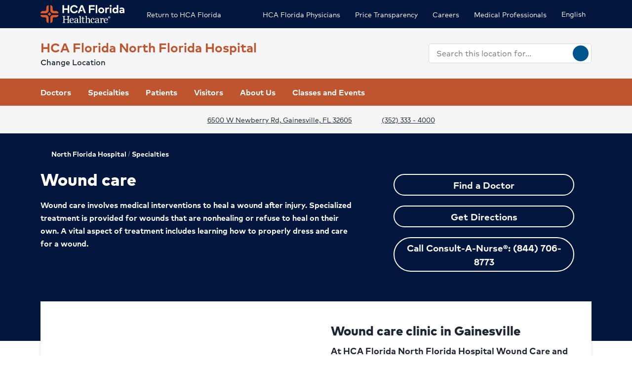

--- FILE ---
content_type: text/html; charset=utf-8
request_url: https://www.hcafloridahealthcare.com/locations/north-florida-hospital/specialties/wound-care
body_size: 52679
content:
<!doctype html><html lang="en-US"><head><title data-react-helmet="true">Wound Care | HCA Florida North Florida Hospital</title><meta data-react-helmet="true" name="description" content="Our wound care services include compression therapy, debridement and hyperbaric therapy to treat non-healing wounds that result from conditions or injury."/><meta data-react-helmet="true" name="robots" content="follow, index"/><meta data-react-helmet="true" property="og:title" content="Wound Care | HCA Florida North Florida Hospital"/><meta data-react-helmet="true" property="og:description" content="Our wound care services include compression therapy, debridement and hyperbaric therapy to treat non-healing wounds that result from conditions or injury."/><meta data-react-helmet="true" property="og:url" content="https://www.hcafloridahealthcare.com/locations/north-florida-hospital/specialties/wound-care"/><meta data-react-helmet="true" property="og:type" content="Website"/><meta data-react-helmet="true" property="og:site_name" content="HCA Florida North Florida Hospital"/><meta data-react-helmet="true" name="VirtualFolder" content="/"/><meta data-react-helmet="true" content="Ptxtlm_eQW4fOOR2ZXUy7bV1fhLIv7wJemaMh_cRGBo" name="google-site-verification"/><link data-react-helmet="true" rel="canonical" href="https://www.hcafloridahealthcare.com/locations/north-florida-hospital/specialties/wound-care"/><link data-react-helmet="true" rel="alternate" hrefLang="en-US" href="https://www.hcafloridahealthcare.com/locations/north-florida-hospital/specialties/wound-care"/><link data-react-helmet="true" rel="alternate" hrefLang="es-US" href="https://www.hcafloridahealthcare.com/es-US/locations/north-florida-hospital/specialties/wound-care"/><link data-react-helmet="true" rel="alternate" hrefLang="x-default" href="https://www.hcafloridahealthcare.com/locations/north-florida-hospital/specialties/wound-care"/><link data-react-helmet="true" rel="shortcut icon" href="https://www.hcadam.com/api/public/content/eb4dd04f3072447280d1c6cf21419289?v=4b6211f0" type="image/x-icon"/><script data-react-helmet="true" type="application/ld+json">{"medicalSpecialty":["inpatient-outpatient","Cardiology","Emergency care","Hyperbaric medicine","Imaging services","Primary care","Wound care","Sleep disorders","Spine care","Surgery","Mental health and wellness","NICU","Women's care","Pulmonary care","Senior health","Oncology","Outpatient physical rehabilitation","Occupational medicine","Orthopedic care","Gastroenterology","Neurological care","Heart arrhythmia","Cardiac rehabilitation","Heart screening and imaging","Vascular disease","Heart disease","Heart attack","Heart and vascular surgery","Cardiac catheterization","Neurological rehabilitation","Minimally invasive surgery","Electroconvulsive therapy","Inpatient mental health care","Prenatal care","Outpatient mental health care","Urogynecology","Labor and delivery","Breast health","High-risk pregnancy","Gynecology","Postpartum care","Midwifery","NICU","Gynecologic cancer","Radiation therapy","Prostate cancer","Skin cancer","Head and neck cancer","Colorectal cancer","Pancreatic cancer","Breast cancer","Cancer support","Lung cancer","Gastrointestinal cancer","Brain cancer","Foot and ankle care","Hand and upper extremity care","Knee replacement","Hip replacement","Joint care","Shoulder replacement","Heartburn and reflux","Stroke","Structural heart"],"openingHours":["Su 00:00-23:59","Mo 00:00-23:59","Tu 00:00-23:59","We 00:00-23:59","Th 00:00-23:59","Fr 00:00-23:59","Sa 00:00-23:59"],"areaServed":[{"@type":"GeoCircle","geoMidpoint":{"@type":"GeoCoordinates","latitude":29.6616749,"longitude":-82.41127},"geoRadius":10000},{"@type":"City","name":"Gainesville"}],"brand":"","legalName":"HCA FLORIDA NORTH FLORIDA HOSPITAL","parentOrganization":{"@type":"Organization","name":"","sameAs":""},"contactPoint":[{"@type":"ContactPoint","telephone":"(352) 333 - 4000","contactType":"Main"}],"address":{"@type":"PostalAddress","addressLocality":"Gainesville","addressRegion":"FL","postalCode":"32605","streetAddress":"6500 W Newberry Rd "},"logo":{"url":"https://www.hcadam.com/api/public/content/742a715b416e4347a27ceb8cc0949826?v=d6a4171e","@type":"ImageObject"},"@context":"https://schema.org","@type":"Hospital","description":"Our hospital offers patients in Gainesville, FL, a wide range of healthcare services, including cardiovascular services, cancer care and weight loss surgery.","name":"North Florida Hospital","sameAs":"https://hcafloridahealthcare.com/locations/north-florida-hospital"}</script><script data-react-helmet="true" src="https://core.secure.ehc.com/util/celebrus.js"></script><meta charset="utf-8"/><meta name="viewport" content="width=device-width,initial-scale=1,shrink-to-fit=no"/><meta name="theme-color" content="#000000"/><link rel="shortcut icon" href="/dist/florida-hospitals/favicon.ico" data-react-helmet="true"/><link href="/dist/florida-hospitals/static/css/neutron.96c5c00c.chunk.css" rel="stylesheet"><link href="/dist/florida-hospitals/static/css/43.d3c3e39c.chunk.css" rel="stylesheet"><link href="/dist/florida-hospitals/static/css/main.9ca933ae.chunk.css" rel="stylesheet"><style data-styled="true" data-styled-version="5.2.1">.eIjdsh i{font-size:large;margin-top:-2px;}/*!sc*/
data-styled.g1[id="sgv10r-0"]{content:"eIjdsh,"}/*!sc*/
.fSWHQM{margin-right:0.15em;}/*!sc*/
data-styled.g2[id="sgv10r-1"]{content:"fSWHQM,"}/*!sc*/
.gQkMDz{margin-left:0.15em;}/*!sc*/
data-styled.g3[id="sgv10r-2"]{content:"gQkMDz,"}/*!sc*/
.bGjwUx[target='_blank']:after{content:none;}/*!sc*/
data-styled.g4[id="sc-1dq6yg0-0"]{content:"bGjwUx,"}/*!sc*/
.bInexc[target='_blank']:after{content:none;}/*!sc*/
data-styled.g5[id="sc-1dq6yg0-1"]{content:"bInexc,"}/*!sc*/
.bxwXyK{line-height:22px;}/*!sc*/
.bxwXyK.sky-blue{border:2px solid #0077B5;background-color:#0077B5;border-radius:20px;color:#ffffff;width:auto;}/*!sc*/
.bxwXyK.sky-blue-outline{border:2px solid #0077B5;color:#0077B5;border-radius:20px;width:auto;}/*!sc*/
@media(max-width:calc(576px - 1px)){.bxwXyK{width:100%;}}/*!sc*/
.cRaaIz{line-height:22px;}/*!sc*/
.cRaaIz.sky-blue{border:2px solid #0077B5;background-color:#0077B5;border-radius:20px;color:#ffffff;width:auto;}/*!sc*/
.cRaaIz.sky-blue-outline{border:2px solid #0077B5;color:#0077B5;border-radius:20px;width:auto;}/*!sc*/
@media (min-width:576px){.cRaaIz{padding-left:40px;padding-right:40px;}}/*!sc*/
@media(max-width:calc(576px - 1px)){.cRaaIz{width:100%;}}/*!sc*/
.cvACEw{line-height:22px;}/*!sc*/
.cvACEw.sky-blue{border:2px solid #0077B5;background-color:#0077B5;border-radius:20px;color:#ffffff;width:auto;}/*!sc*/
.cvACEw.sky-blue-outline{border:2px solid #0077B5;color:#0077B5;border-radius:20px;width:auto;}/*!sc*/
@media (min-width:576px){.cvACEw{width:375px;}}/*!sc*/
@media(max-width:calc(576px - 1px)){.cvACEw{width:100%;}}/*!sc*/
data-styled.g7[id="sc-16svj4v-0"]{content:"bxwXyK,cRaaIz,cvACEw,"}/*!sc*/
.fzKBCx{text-align:center;line-height:normal;}/*!sc*/
data-styled.g8[id="sc-15v4scr-0"]{content:"fzKBCx,"}/*!sc*/
.huQdtl{border-bottom:1px solid transparent;}/*!sc*/
data-styled.g9[id="sc-4wiocb-0"]{content:"huQdtl,"}/*!sc*/
.iVoFOM{font-family:HCA-Mark-Medium,sans-serif;font-size:1rem;line-height:26px;-webkit-text-decoration:none;text-decoration:none;}/*!sc*/
.iVoFOM:hover,.iVoFOM:focus{-webkit-text-decoration:none;text-decoration:none;}/*!sc*/
.iVoFOM:hover .sc-4wiocb-0,.iVoFOM:focus .sc-4wiocb-0{border-bottom-color:currentColor;}/*!sc*/
.kkYKNc{font-family:HCA-Mark-Medium,sans-serif;font-size:1rem;line-height:26px;-webkit-text-decoration:underline;text-decoration:underline;}/*!sc*/
data-styled.g10[id="sc-4wiocb-1"]{content:"iVoFOM,kkYKNc,"}/*!sc*/
.dqPoix{vertical-align:middle;}/*!sc*/
.dqPoix:after{content:'arrow_left';}/*!sc*/
.hDlNSO{vertical-align:middle;}/*!sc*/
.hDlNSO:after{content:'arrow_drop_down';}/*!sc*/
.btyeBI{vertical-align:middle;}/*!sc*/
.btyeBI:after{content:'keyboard_arrow_right';}/*!sc*/
.fbZA-Da{vertical-align:middle;}/*!sc*/
.fbZA-Da:after{content:'search';}/*!sc*/
.euqMUH{vertical-align:middle;}/*!sc*/
.euqMUH:after{content:'menu';}/*!sc*/
.dzcWzv{vertical-align:middle;}/*!sc*/
.dzcWzv:after{content:'location_on';}/*!sc*/
.hVJXbY{vertical-align:middle;}/*!sc*/
.hVJXbY:after{content:'phone';}/*!sc*/
.domOMn{vertical-align:middle;}/*!sc*/
.domOMn:after{content:'home';}/*!sc*/
.ecHmpA{vertical-align:middle;}/*!sc*/
.ecHmpA:after{content:'email';}/*!sc*/
.dHnnHy{vertical-align:middle;}/*!sc*/
data-styled.g13[id="igooal-0"]{content:"dqPoix,hDlNSO,btyeBI,fbZA-Da,euqMUH,dzcWzv,hVJXbY,domOMn,ecHmpA,dHnnHy,"}/*!sc*/
.cEGoYw{background:transparent;border:0 none;cursor:pointer;padding:0;}/*!sc*/
data-styled.g14[id="i1yhtm-0"]{content:"cEGoYw,"}/*!sc*/
.dhfMAu{overflow-y:auto;}/*!sc*/
data-styled.g17[id="z11enc-0"]{content:"dhfMAu,"}/*!sc*/
.cDNOYw .hca-modal__overlay{background:rgba(0,0,0,0.25);bottom:0;left:0;opacity:0;position:fixed;right:0;top:0;z-index:99998;}/*!sc*/
@media (prefers-reduced-motion:no-preference){.cDNOYw .hca-modal__overlay{-webkit-transition:opacity 200ms ease-in-out;transition:opacity 200ms ease-in-out;}}/*!sc*/
@media (prefers-reduced-motion:reduce){.cDNOYw .hca-modal__overlay{-webkit-transition-property:none;transition-property:none;}}/*!sc*/
.cDNOYw .ReactModal__Overlay--after-open{opacity:1;}/*!sc*/
.cDNOYw .ReactModal__Overlay--before-close{opacity:0;}/*!sc*/
.cDNOYw .hca-modal{border:1px solid rgba(0,0,0,0.2);left:50%;max-height:100%;outline:none;position:absolute;top:50%;-webkit-transform:translate(-50%,-50%);-ms-transform:translate(-50%,-50%);transform:translate(-50%,-50%);z-index:99999;min-height:300px;width:850px;}/*!sc*/
.cDNOYw .hca-modal{height:100%;width:100%;}/*!sc*/
data-styled.g18[id="kn7sg8-0"]{content:"cDNOYw,"}/*!sc*/
.jwLSaM .ReactModal__Content{height:auto;width:75%;}/*!sc*/
@media (max-width:768px){.jwLSaM .ReactModal__Content{width:100%;}}/*!sc*/
.jwLSaM .ReactModal__Content button{right:10px;top:15px;}/*!sc*/
data-styled.g19[id="sc-4h2u9w-0"]{content:"jwLSaM,"}/*!sc*/
*[class*='icon-'],.material-icons,.hca-accordion__trigger:after{max-width:1.5rem !important;overflow:hidden !important;opacity:0 !important;}/*!sc*/
data-styled.g25[id="sc-global-gWmEJC1"]{content:"sc-global-gWmEJC1,"}/*!sc*/
.dvtjjU{margin-left:auto;margin-right:auto;text-align:center;}/*!sc*/
.dvtjjU:empty{display:none;}/*!sc*/
@media(min-width:992px){.dvtjjU{margin-bottom:50px;}}/*!sc*/
@media(max-width:calc(992px - 1px)){.dvtjjU{margin-bottom:30px;}}/*!sc*/
data-styled.g26[id="sc-1xsn7p2-0"]{content:"dvtjjU,"}/*!sc*/
.hDATjU{font-family:HCA-Mark-Bold,sans-serif;font-size:1.625rem;line-height:36px;margin-bottom:10px;}/*!sc*/
data-styled.g28[id="sc-1xsn7p2-2"]{content:"hDATjU,"}/*!sc*/
.ciLQcV{padding:0;}/*!sc*/
data-styled.g31[id="sc-1xsn7p2-5"]{content:"ciLQcV,"}/*!sc*/
.fqUkkY{font-family:HCA-Mark,sans-serif;font-size:1rem;line-height:26px;}/*!sc*/
data-styled.g32[id="sc-1xsn7p2-6"]{content:"fqUkkY,"}/*!sc*/
@media(min-width:992px){.gzcfci{margin-top:-110px;}}/*!sc*/
@media(max-width:calc(992px - 1px)){.gzcfci{margin-top:-100px;}}/*!sc*/
.gzcfci .featured-specialties-block .section-title-header,.gzcfci .featured-specialties-block .section-title-description{color:white;}/*!sc*/
@media(min-width:992px){.gzcfci > * + *{margin-top:70px;}}/*!sc*/
@media(max-width:calc(992px - 1px)){.gzcfci > * + *{margin-top:30px;}}/*!sc*/
@media(min-width:992px){.hYcFfr > * + *{margin-top:70px;}}/*!sc*/
@media(max-width:calc(992px - 1px)){.hYcFfr > * + *{margin-top:30px;}}/*!sc*/
data-styled.g33[id="sc-1fyypxs-0"]{content:"gzcfci,hYcFfr,"}/*!sc*/
.klOa-dl{background-color:#ffffff;position:relative;border-bottom:1px solid #d9d9d6;}/*!sc*/
.klOa-dl:empty{display:none;}/*!sc*/
@media(min-width:992px){.klOa-dl{padding:30px 0;}}/*!sc*/
@media(max-width:calc(992px - 1px)){.klOa-dl{padding:40px 0;}}/*!sc*/
.gGPtdx{background-color:var(--neu-gray-0);position:relative;border-bottom:1px solid #d9d9d6;}/*!sc*/
.gGPtdx:empty{display:none;}/*!sc*/
@media(min-width:992px){.gGPtdx{padding:30px 0;}}/*!sc*/
@media(max-width:calc(992px - 1px)){.gGPtdx{padding:40px 0;}}/*!sc*/
.dYQnkk{background-color:var(--neu-gray-0);position:relative;}/*!sc*/
.dYQnkk:empty{display:none;}/*!sc*/
@media(min-width:992px){.dYQnkk{padding:30px 0;}}/*!sc*/
@media(max-width:calc(992px - 1px)){.dYQnkk{padding:40px 0;}}/*!sc*/
.fQqYoz{position:relative;}/*!sc*/
.fQqYoz:empty{display:none;}/*!sc*/
.eTQPQI{position:relative;}/*!sc*/
.eTQPQI:empty{display:none;}/*!sc*/
@media(min-width:992px){.eTQPQI{padding:30px 0;}}/*!sc*/
@media(max-width:calc(992px - 1px)){.eTQPQI{padding:40px 0;}}/*!sc*/
data-styled.g34[id="sc-1fyypxs-1"]{content:"klOa-dl,gGPtdx,dYQnkk,fQqYoz,eTQPQI,"}/*!sc*/
.rtvkg{height:auto;max-width:100%;}/*!sc*/
data-styled.g37[id="f7fox0-0"]{content:"rtvkg,"}/*!sc*/
@media(min-width:992px){.hUdVWC{display:-webkit-box;display:-webkit-flex;display:-ms-flexbox;display:flex;}.hUdVWC > * + *{margin-left:20px;}}/*!sc*/
@media(max-width:calc(992px - 1px)){.hUdVWC > *{display:-webkit-box;display:-webkit-flex;display:-ms-flexbox;display:flex;}.hUdVWC > * + *{margin-top:20px;}}/*!sc*/
@media(max-width:calc(992px - 1px)),@media(min-width:768px){.hUdVWC.centered{display:-webkit-inline-box;display:-webkit-inline-flex;display:-ms-inline-flexbox;display:inline-flex;-webkit-flex-direction:column;-ms-flex-direction:column;flex-direction:column;-webkit-align-items:center;-webkit-box-align:center;-ms-flex-align:center;align-items:center;width:100%;-webkit-box-pack:center;-webkit-justify-content:center;-ms-flex-pack:center;justify-content:center;}}/*!sc*/
.fBkYjO > *{display:-webkit-box;display:-webkit-flex;display:-ms-flexbox;display:flex;}/*!sc*/
.fBkYjO > * + *{margin-top:20px;}/*!sc*/
@media(max-width:calc(992px - 1px)),@media(min-width:768px){.fBkYjO.centered{display:-webkit-inline-box;display:-webkit-inline-flex;display:-ms-inline-flexbox;display:inline-flex;-webkit-flex-direction:column;-ms-flex-direction:column;flex-direction:column;-webkit-align-items:center;-webkit-box-align:center;-ms-flex-align:center;align-items:center;width:100%;-webkit-box-pack:center;-webkit-justify-content:center;-ms-flex-pack:center;justify-content:center;}}/*!sc*/
data-styled.g38[id="sc-6rte1z-0"]{content:"hUdVWC,fBkYjO,"}/*!sc*/
.kJvkjT{color:#1f2532;font-family:HCA-Mark,sans-serif;font-size:1rem;line-height:26px;}/*!sc*/
.kJvkjT > *:last-child{margin-bottom:0;}/*!sc*/
.kJvkjT strong,.kJvkjT b{font-family:HCA-Mark-Bold,sans-serif;font-weight:normal;}/*!sc*/
.kJvkjT h1{margin-bottom:30px;font-family:HCA-Mark-Heavy,sans-serif;font-size:2.875rem;line-height:65px;}/*!sc*/
.kJvkjT h2,.kJvkjT h3,.kJvkjT h4,.kJvkjT h5,.kJvkjT h6{margin-bottom:20px;}/*!sc*/
.kJvkjT h2{font-family:HCA-Mark-Heavy,sans-serif;font-size:2.875rem;line-height:40px;}/*!sc*/
.kJvkjT h3{font-family:HCA-Mark-Heavy,sans-serif;font-size:2.125rem;line-height:40px;}/*!sc*/
.kJvkjT h4{font-family:HCA-Mark-Heavy,sans-serif;font-size:1.625rem;line-height:36px;}/*!sc*/
.kJvkjT h5{font-family:HCA-Mark-Heavy,sans-serif;font-size:1.375rem;line-height:32px;}/*!sc*/
.kJvkjT h6{font-family:HCA-Mark-Bold,sans-serif;font-size:1.125rem;line-height:27px;}/*!sc*/
.kJvkjT p{font-family:HCA-Mark,sans-serif;font-size:1rem;line-height:26px;margin-bottom:20px;}/*!sc*/
.kJvkjT p:empty{display:none;}/*!sc*/
.kJvkjT a:not(.neu-button){font-family:HCA-Mark-Medium,sans-serif;font-size:1rem;line-height:26px;color:var(--neu-blue);-webkit-text-decoration:underline;text-decoration:underline;}/*!sc*/
.kJvkjT a:not(.neu-button):not(.neu-button){border-color:currentColor;}/*!sc*/
.kJvkjT a:not(.neu-button):hover{color:var(--neu-blue-80);}/*!sc*/
.kJvkjT a:not(.neu-button):focus{-webkit-text-decoration:underline;text-decoration:underline;border:2px solid currentColor;}/*!sc*/
.kJvkjT ul{list-style:none;}/*!sc*/
.kJvkjT ul li{padding-left:20px;position:relative;}/*!sc*/
.kJvkjT ul li:before{color:#BE552E;content:'•';font-size:1.5rem;left:0;position:absolute;top:-1.5px;}/*!sc*/
.kJvkjT ol{list-style-position:inside;}/*!sc*/
.kJvkjT ul,.kJvkjT ol{list-style-position:inside;margin:0 0 20px;}/*!sc*/
.kJvkjT ul > li,.kJvkjT ol > li{font-family:HCA-Mark,sans-serif;font-size:1rem;line-height:26px;}/*!sc*/
.kJvkjT ul > li + li,.kJvkjT ol > li + li{margin-top:15px;}/*!sc*/
@media(max-width:calc(992px - 1px)){.kJvkjT ul > li + li,.kJvkjT ol > li + li{margin-top:20px;}}/*!sc*/
.kJvkjT address{font-style:normal;}/*!sc*/
.kJvkjT figure{margin:0 0 20px;}/*!sc*/
.kJvkjT figcaption{display:block;padding-top:5px;}/*!sc*/
.kJvkjT figcaption .text-small{line-height:22px;}/*!sc*/
.kJvkjT img{height:auto;max-width:100%;}/*!sc*/
@media(max-width:calc(992px - 1px)){.kJvkjT img{display:block;margin-bottom:30px;width:100%;}.kJvkjT img + figcaption{margin-top:-30px;margin-bottom:30px;}}/*!sc*/
.kJvkjT .text-center{text-align:center;}/*!sc*/
.kJvkjT .text-right{text-align:right;}/*!sc*/
.kJvkjT .uppercase{text-transform:uppercase;}/*!sc*/
.kJvkjT .text-tiny{font-size:0.75rem;}/*!sc*/
.kJvkjT .text-small{font-size:0.875rem;}/*!sc*/
.kJvkjT .text-big{font-size:1.25rem;}/*!sc*/
.kJvkjT .text-huge{font-size:1.625rem;}/*!sc*/
.kJvkjT .marker-red{background-color:#f44336;}/*!sc*/
.kJvkjT .pen-red{color:#e71313;background-color:transparent;}/*!sc*/
.kJvkjT .marker-pink{background-color:#fc7899;}/*!sc*/
.kJvkjT .pen-pink{color:#e91e63;}/*!sc*/
.kJvkjT .marker-purple{background-color:#9c27b0;}/*!sc*/
.kJvkjT .pen-purple{color:#9c27b0;}/*!sc*/
.kJvkjT .marker-deep-purple{background-color:#673ab7;}/*!sc*/
.kJvkjT .pen-deep-purple{color:#673ab7;}/*!sc*/
.kJvkjT .marker-indigo{background-color:#3f51b5;}/*!sc*/
.kJvkjT .pen-indigo{color:#3f51b5;}/*!sc*/
.kJvkjT .marker-blue{background-color:#72ccfd;}/*!sc*/
.kJvkjT .pen-blue{color:#2196f3;}/*!sc*/
.kJvkjT .marker-light-blue{background-color:#03a9f4;}/*!sc*/
.kJvkjT .pen-light-blue{color:#03a9f4;}/*!sc*/
.kJvkjT .marker-cyan{background-color:#00bcd4;}/*!sc*/
.kJvkjT .pen-cyan{color:#00bcd4;}/*!sc*/
.kJvkjT .marker-teal{background-color:#009688;}/*!sc*/
.kJvkjT .pen-teal{color:#009688;}/*!sc*/
.kJvkjT .marker-green{background-color:#62f962;}/*!sc*/
.kJvkjT .pen-green{color:#128a00;background-color:transparent;}/*!sc*/
.kJvkjT .marker-light-green{background-color:#8bc34a;}/*!sc*/
.kJvkjT .pen-light-green{color:#8bc34a;}/*!sc*/
.kJvkjT .marker-lime{background-color:#c0ca33;}/*!sc*/
.kJvkjT .pen-lime{color:#c0ca33;}/*!sc*/
.kJvkjT .marker-yellow{background-color:#fdfd77;}/*!sc*/
.kJvkjT .pen-yellow{color:#fdd835;}/*!sc*/
.kJvkjT .marker-amber{background-color:#ffc107;}/*!sc*/
.kJvkjT .pen-amber{color:#ffc107;}/*!sc*/
.kJvkjT .marker-orange{background-color:#ff9800;}/*!sc*/
.kJvkjT .pen-orange{color:#ff9800;}/*!sc*/
.kJvkjT .marker-deep-orange{background-color:#ff5722;}/*!sc*/
.kJvkjT .pen-deep-orange{color:#ff5722;}/*!sc*/
.kJvkjT .marker-blue-gray{background-color:#607d8b;}/*!sc*/
.kJvkjT .pen-blue-gray{color:#607d8b;}/*!sc*/
.kJvkjT .marker-brown{background-color:#795548;}/*!sc*/
.kJvkjT .pen-brown{color:#795548;}/*!sc*/
.kJvkjT .marker-gray{background-color:rgba(0,0,0,0.38);}/*!sc*/
.kJvkjT .pen-gray{color:rgba(0,0,0,0.38);}/*!sc*/
.kJvkjT .marker-light-gray{background-color:rgba(0,0,0,0.12);}/*!sc*/
.kJvkjT .marker-black{background-color:rgba(0,0,0,0.87);}/*!sc*/
.kJvkjT .pen-black{color:rgba(0,0,0,0.87);}/*!sc*/
.kJvkjT .marker-white{background-color:rgba(0,0,0,0.12);}/*!sc*/
.kJvkjT .pen-white{color:rgba(0,0,0,0.12);}/*!sc*/
data-styled.g51[id="sc-1vb89n4-0"]{content:"kJvkjT,"}/*!sc*/
.qokKD .hca-accordion{border-bottom:1px solid #bcbcbc;}/*!sc*/
.qokKD .hca-accordion__trigger{padding:30px 0;padding-right:25px;display:block;cursor:pointer;font-family:HCA-Mark-Bold,sans-serif;font-size:1.375rem;line-height:32px;position:relative;}/*!sc*/
.qokKD .hca-accordion__trigger h1,.qokKD .hca-accordion__trigger h2,.qokKD .hca-accordion__trigger h3,.qokKD .hca-accordion__trigger h4,.qokKD .hca-accordion__trigger h5,.qokKD .hca-accordion__trigger h6{font-family:HCA-Mark-Bold,sans-serif;font-size:1.375rem;line-height:32px;}/*!sc*/
.qokKD .hca-accordion__trigger:after{font-family:'Material Icons';content:'arrow_drop_down';position:absolute;right:0;top:50%;-webkit-transform:translateY(-50%);-ms-transform:translateY(-50%);transform:translateY(-50%);-webkit-font-smoothing:antialiased;font-feature-settings:'liga';}/*!sc*/
.qokKD .hca-accordion__trigger:focus{outline:2px solid #00558c;outline-offset:2px;}/*!sc*/
.qokKD .hca-accordion__trigger:active{outline:none;}/*!sc*/
.qokKD .hca-accordion__trigger.hca-accordion__trigger--open:after{content:'arrow_drop_up';}/*!sc*/
.qokKD .hca-accordion__content{padding-bottom:30px;}/*!sc*/
data-styled.g52[id="sc-1nl6rkh-0"]{content:"qokKD,"}/*!sc*/
.jvanSV{font-family:HCA-Mark-Bold,sans-serif;white-space:nowrap;}/*!sc*/
.jvanSV .sc-4wiocb-0{white-space:normal;}/*!sc*/
data-styled.g77[id="sc-17tcd8q-0"]{content:"jvanSV,"}/*!sc*/
.bxIpEM span{max-width:100%;}/*!sc*/
data-styled.g78[id="sc-1vo9o2q-0"]{content:"bxIpEM,"}/*!sc*/
.bujKTk{font-family:HCA-Mark,sans-serif;font-size:0.875rem;line-height:22px;margin-bottom:10px;color:#58595b;}/*!sc*/
data-styled.g83[id="sc-1vo9o2q-5"]{content:"bujKTk,"}/*!sc*/
.geIvFk{font-family:HCA-Mark,sans-serif;font-size:1rem;line-height:26px;}/*!sc*/
data-styled.g84[id="sc-1vo9o2q-6"]{content:"geIvFk,"}/*!sc*/
.dACqBF{font-family:HCA-Mark-Bold,sans-serif;font-size:1.375rem;line-height:32px;margin-bottom:10px;}/*!sc*/
.dACqBF .sc-17tcd8q-0{color:inherit;font-family:HCA-Mark-Bold,sans-serif;font-size:1.375rem;line-height:32px;}/*!sc*/
.dACqBF .sc-17tcd8q-0:hover,.dACqBF .sc-17tcd8q-0:focus{background:transparent;}/*!sc*/
data-styled.g86[id="sc-1vo9o2q-8"]{content:"dACqBF,"}/*!sc*/
.eqDqwi{margin-left:calc(-5px / 2);margin-right:calc(-5px / 2);}/*!sc*/
.eqDqwi .sc-1vo9o2q-5{display:inline-block;margin-bottom:0;padding:0 calc(5px / 2) 10px;}/*!sc*/
.eqDqwi .sc-1vo9o2q-5 + .sc-1vo9o2q-5:before{color:currentColor;content:'|';display:inline-block;margin-left:0;margin-right:5px;}/*!sc*/
data-styled.g87[id="sc-1vo9o2q-9"]{content:"eqDqwi,"}/*!sc*/
.bYbBYy{position:relative;height:100%;background-color:#ffffff;padding:30px 15px;box-shadow:0px 2px 4px 0px rgba(31,37,50,0.2);word-wrap:break-word;z-index:1;height:100%;color:#ffffff;background-color:#be552e;}/*!sc*/
@media(min-width:992px){.bYbBYy{padding-left:30px;padding-right:30px;}}/*!sc*/
.bYbBYy .sc-1vo9o2q-5,.bYbBYy .sc-17tcd8q-0,.bYbBYy .sc-1vo9o2q-6{color:#ffffff;}/*!sc*/
.hBLdeR{position:relative;height:100%;background-color:#ffffff;padding:30px 15px;box-shadow:0px 2px 4px 0px rgba(31,37,50,0.2);word-wrap:break-word;z-index:1;height:100%;}/*!sc*/
@media(min-width:992px){.hBLdeR{padding-left:30px;padding-right:30px;}}/*!sc*/
.ezRTqJ{position:relative;height:100%;background-color:#ffffff;padding:30px 15px;box-shadow:0px 2px 4px 0px rgba(31,37,50,0.2);word-wrap:break-word;z-index:1;height:100%;color:#ffffff;background-color:#03173e;}/*!sc*/
@media(min-width:992px){.ezRTqJ{padding-left:30px;padding-right:30px;}}/*!sc*/
.ezRTqJ .sc-1vo9o2q-5,.ezRTqJ .sc-17tcd8q-0,.ezRTqJ .sc-1vo9o2q-6{color:#ffffff;}/*!sc*/
data-styled.g89[id="sc-1vo9o2q-11"]{content:"bYbBYy,hBLdeR,ezRTqJ,"}/*!sc*/
.btAtCC{-webkit-align-items:center;-webkit-box-align:center;-ms-flex-align:center;align-items:center;background-color:#ffffff;color:#00558c;border-radius:50%;display:-webkit-inline-box;display:-webkit-inline-flex;display:-ms-inline-flexbox;display:inline-flex;height:40px;-webkit-box-pack:center;-webkit-justify-content:center;-ms-flex-pack:center;justify-content:center;-webkit-text-decoration:none;text-decoration:none;width:40px;}/*!sc*/
.btAtCC:hover,.btAtCC:focus{background-color:rgba(255,255,255,0.9);}/*!sc*/
data-styled.g108[id="ivmnfp-0"]{content:"btAtCC,"}/*!sc*/
.dTzCwS .ljl4zl-0{-webkit-transform:translateY(-50%);-ms-transform:translateY(-50%);transform:translateY(-50%);}/*!sc*/
data-styled.g121[id="ejb4ww-0"]{content:"dTzCwS,"}/*!sc*/
.ljPByT{color:#1f2532;font-family:HCA-Mark,sans-serif;font-size:0.875rem;line-height:22px;margin-bottom:5px;border:0;-webkit-clip:rect(0,0,0,0);clip:rect(0,0,0,0);height:1px;margin:-1px;overflow:hidden;padding:0;position:absolute;width:1px;}/*!sc*/
.knPSLe{color:#1f2532;font-family:HCA-Mark,sans-serif;font-size:0.875rem;line-height:22px;margin-bottom:5px;display:block;}/*!sc*/
data-styled.g122[id="ejb4ww-1"]{content:"ljPByT,knPSLe,"}/*!sc*/
.bSEezw{display:inline-block;position:relative;}/*!sc*/
.bSEezw .neu-dropdown__content{margin-top:0 !important;-webkit-transition:none;transition:none;}/*!sc*/
data-styled.g137[id="jnhiml-0"]{content:"bSEezw,"}/*!sc*/
.cDnmEq{background-color:#d9d9d6;border:none;display:block;width:0.0625rem;height:100%;margin:0 20px;}/*!sc*/
.ZvhOb{background-color:#d9d9d6;border:none;display:block;height:0.0625rem;margin:20px 0;}/*!sc*/
data-styled.g139[id="sc-1wd0p2u-0"]{content:"cDnmEq,ZvhOb,"}/*!sc*/
.idrdPo{padding-right:calc(var(--neu-gutter-x) * 0.5);padding-left:calc(var(--neu-gutter-x) * 0.5);}/*!sc*/
data-styled.g164[id="sc-1am11pl-0"]{content:"idrdPo,"}/*!sc*/
@media(max-width:calc(992px - 1px)){.iKDFfw{padding-left:25px;padding-right:25px;}}/*!sc*/
@media(min-width:768px) and (max-width:calc(992px - 1px)){.iKDFfw{padding-left:30px;padding-right:30px;}}/*!sc*/
.iKDFfw a:hover,.iKDFfw a:focus{background:transparent;}/*!sc*/
data-styled.g165[id="sc-1am11pl-1"]{content:"iKDFfw,"}/*!sc*/
.hxuBzF{background-color:#ed8b00;color:#1f1f1f;height:45px;width:45px;border-radius:50%;position:absolute;display:-webkit-box;display:-webkit-flex;display:-ms-flexbox;display:flex;-webkit-align-items:center;-webkit-box-align:center;-ms-flex-align:center;align-items:center;-webkit-box-pack:center;-webkit-justify-content:center;-ms-flex-pack:center;justify-content:center;z-index:1000;cursor:pointer;padding:0;border:none;box-shadow:0px 2px 4px 0px rgba(31,37,50,0.2);}/*!sc*/
.hxuBzF:focus{background-color:#ed8b00;}/*!sc*/
data-styled.g166[id="sc-19l5anx-0"]{content:"hxuBzF,"}/*!sc*/
.cxVete{top:50%;}/*!sc*/
@media(max-width:calc(992px - 1px)){.cxVete{top:40%;}}/*!sc*/
data-styled.g167[id="sc-19l5anx-1"]{content:"cxVete,"}/*!sc*/
.dVHseD{right:undefined;}/*!sc*/
@media(max-width:calc(992px - 1px)){.dVHseD{right:5px;}}/*!sc*/
@media(min-width:576px) and (max-width:calc(768px - 1px)){.dVHseD{right:NaN;}}/*!sc*/
@media(min-width:768px) and (max-width:calc(992px - 1px)){.dVHseD{right:10px;}}/*!sc*/
@media(min-width:992px) and (max-width:calc(1200px - 1px)){.dVHseD{right:15px;}}/*!sc*/
@media(min-width:1200px){.dVHseD{right:93px;}}/*!sc*/
.cnpYFW{right:undefined;}/*!sc*/
@media(max-width:calc(992px - 1px)){.cnpYFW{right:-10px;}}/*!sc*/
@media(min-width:576px) and (max-width:calc(768px - 1px)){.cnpYFW{right:NaN;}}/*!sc*/
@media(min-width:768px) and (max-width:calc(992px - 1px)){.cnpYFW{right:NaN;}}/*!sc*/
@media(min-width:992px) and (max-width:calc(1200px - 1px)){.cnpYFW{right:15px;}}/*!sc*/
@media(min-width:1200px){.cnpYFW{right:93px;}}/*!sc*/
data-styled.g168[id="sc-19l5anx-2"]{content:"dVHseD,cnpYFW,"}/*!sc*/
.JCQou{left:undefined;}/*!sc*/
@media(max-width:calc(992px - 1px)){.JCQou{left:5px;}}/*!sc*/
@media(min-width:576px) and (max-width:calc(768px - 1px)){.JCQou{left:NaN;}}/*!sc*/
@media(min-width:768px) and (max-width:calc(992px - 1px)){.JCQou{left:10px;}}/*!sc*/
@media(min-width:992px) and (max-width:calc(1200px - 1px)){.JCQou{left:15px;}}/*!sc*/
@media(min-width:1200px){.JCQou{left:93px;}}/*!sc*/
data-styled.g169[id="sc-19l5anx-3"]{content:"JCQou,"}/*!sc*/
.lcpImZ{background-color:#58595b;border-radius:50%;border:none;padding:0;margin:0;pointer-events:none;}/*!sc*/
@media(min-width:992px){.lcpImZ{width:10px;height:10px;margin:0 10px;}}/*!sc*/
@media(max-width:calc(992px - 1px)){.lcpImZ{width:9px;height:9px;margin:0 5px;}}/*!sc*/
data-styled.g172[id="sc-2xnnhh-0"]{content:"lcpImZ,"}/*!sc*/
.ehESsS{display:-webkit-box;display:-webkit-flex;display:-ms-flexbox;display:flex;-webkit-box-pack:center;-webkit-justify-content:center;-ms-flex-pack:center;justify-content:center;width:100%;list-style:none;}/*!sc*/
.ehESsS .slick-active button{border:2px solid #58595b;border-radius:50%;background-color:transparent;}/*!sc*/
@media(min-width:992px){.ehESsS .slick-active button{width:15px;height:15px;margin:0 10px;}}/*!sc*/
@media(max-width:calc(992px - 1px)){.ehESsS .slick-active button{width:13px;height:13px;margin:0 5px;}}/*!sc*/
.ehESsS .slick-active button:focus{border-color:#1f2532;}/*!sc*/
data-styled.g173[id="sc-2xnnhh-1"]{content:"ehESsS,"}/*!sc*/
.UpiqC{margin-bottom:10px;margin-top:10px;}/*!sc*/
.UpiqC .slick-slide{display:-webkit-box;display:-webkit-flex;display:-ms-flexbox;display:flex;-webkit-flex-direction:column;-ms-flex-direction:column;flex-direction:column;-webkit-align-items:center;-webkit-box-align:center;-ms-flex-align:center;align-items:center;}/*!sc*/
.UpiqC .slick-current div > img{border:3px solid #BE552E;background-color:#BE552E;}/*!sc*/
@media(max-width:calc(992px - 1px)){.UpiqC .slick-slider{display:none;}.UpiqC .slick-slider.slick-initialized{display:block;}}/*!sc*/
data-styled.g174[id="kd2zek-0"]{content:"UpiqC,"}/*!sc*/
.gsoywM .slider{margin-top:-15px;margin-bottom:-15px;}/*!sc*/
.gsoywM .slider > [class*='col-']{margin-top:15px;margin-bottom:15px;}/*!sc*/
.gsoywM .carousel-dots .slick-active button{border:2px solid #BE552E;background-color:#BE552E;}/*!sc*/
.gsoywM .carousel-dots li button{background-color:#bcbcbc;}/*!sc*/
@media(min-width:992px){.gsoywM .slick-slider{display:none;}}/*!sc*/
@media(max-width:calc(992px - 1px)){.gsoywM .slick-list{height:auto !important;margin:-10px;}.gsoywM .slick-track{display:-webkit-box;display:-webkit-flex;display:-ms-flexbox;display:flex;}.gsoywM .slick-slide{height:inherit;}.gsoywM .slick-slide > div{padding:0px;}.gsoywM .slick-slide > div,.gsoywM .slick-slide [class*='col-']{height:100%;width:100%;}}/*!sc*/
data-styled.g176[id="wog00h-0"]{content:"gsoywM,"}/*!sc*/
.fSlnVs{text-align:center;margin-top:30px;}/*!sc*/
.fSlnVs:empty{display:none;}/*!sc*/
@media(min-width:992px){.fSlnVs{margin-top:50px;}}/*!sc*/
data-styled.g178[id="wog00h-2"]{content:"fSlnVs,"}/*!sc*/
@media(max-width:calc(992px - 1px)){.MnhbK{display:none;}}/*!sc*/
data-styled.g179[id="wog00h-3"]{content:"MnhbK,"}/*!sc*/
.esesnB{color:#ffffff;word-wrap:break-word;position:relative;z-index:500;padding:70px;}/*!sc*/
@media(min-width:992px){.esesnB{max-width:calc((1140px / 2) + 70px + 15px);}}/*!sc*/
@media(max-width:calc(992px - 1px)){.esesnB{margin:0;padding:30px 15px;}}/*!sc*/
data-styled.g181[id="sc-5i2bgc-0"]{content:"esesnB,"}/*!sc*/
.gkqsyL{color:#BE552E;display:block;}/*!sc*/
@media(min-width:992px){.gkqsyL{font-family:HCA-Mark-Bold,sans-serif;font-size:1.625rem;line-height:36px;}}/*!sc*/
@media(max-width:calc(992px - 1px)){.gkqsyL{font-family:HCA-Mark-Bold,sans-serif;font-size:1.125rem;line-height:27px;text-align:center;}}/*!sc*/
data-styled.g224[id="n63fpj-0"]{content:"gkqsyL,"}/*!sc*/
.cNsOvm{padding:25px;}/*!sc*/
data-styled.g225[id="sc-13yxict-0"]{content:"cNsOvm,"}/*!sc*/
.fEEpBN{font-family:HCA-Mark-Bold,sans-serif;font-size:0.875rem;line-height:22px;}/*!sc*/
@media(max-width:calc(992px - 1px)){.fEEpBN{margin-bottom:25px;text-align:center;}}/*!sc*/
data-styled.g226[id="sc-13yxict-1"]{content:"fEEpBN,"}/*!sc*/
.fsphvF{list-style:none;margin:0;text-align:center;}/*!sc*/
.fsphvF li{display:inline-block;}/*!sc*/
.fsphvF li + li:before{content:'|';display:inline-block;margin:0 5px;color:#d9d9d6;}/*!sc*/
@media(min-width:992px){.fsphvF:not(.footer__links){text-align:right;}}/*!sc*/
data-styled.g227[id="sc-13yxict-2"]{content:"fsphvF,"}/*!sc*/
.cLWmso{font-family:HCA-Mark,sans-serif;font-size:0.875rem;line-height:26px;}/*!sc*/
.cLWmso:hover,.cLWmso:focus,.cLWmso:active{background-color:transparent;}/*!sc*/
data-styled.g228[id="sc-13yxict-3"]{content:"cLWmso,"}/*!sc*/
.bWcRmX{font-family:HCA-Mark,sans-serif;font-size:0.875rem;line-height:26px;padding:0;min-width:auto;min-height:auto;display:inline;-webkit-text-decoration:none;text-decoration:none;}/*!sc*/
.bWcRmX span{border-bottom:1px solid transparent;}/*!sc*/
.bWcRmX:hover,.bWcRmX:focus,.bWcRmX:active{background-color:transparent;}/*!sc*/
.bWcRmX:hover span,.bWcRmX:focus span,.bWcRmX:active span{border-bottom-color:currentColor;}/*!sc*/
data-styled.g229[id="sc-13yxict-4"]{content:"bWcRmX,"}/*!sc*/
.ftKrBm{max-width:205px;}/*!sc*/
@media(max-width:calc(992px - 1px)){.ftKrBm{margin:0 auto;}}/*!sc*/
data-styled.g230[id="sc-13yxict-5"]{content:"ftKrBm,"}/*!sc*/
.kxaesX{margin-left:25px;}/*!sc*/
@media(max-width:calc(992px - 1px)){.kxaesX{margin-top:30px;}}/*!sc*/
data-styled.g231[id="sc-13yxict-6"]{content:"kxaesX,"}/*!sc*/
.cANnwB{color:#992902;font-family:HCA-Mark-Bold,sans-serif;font-size:1.375rem;line-height:32px;}/*!sc*/
data-styled.g234[id="sc-13yxict-9"]{content:"cANnwB,"}/*!sc*/
.jbRfLd{border-bottom:1px solid #d9d9d6;padding:40px 0;}/*!sc*/
@media(max-width:calc(992px - 1px)){.jbRfLd{text-align:center;}}/*!sc*/
data-styled.g235[id="sc-13yxict-10"]{content:"jbRfLd,"}/*!sc*/
@media(min-width:992px){.dBrVbO > [class*='col-lg']:first-child{padding-right:30px;}.dBrVbO > [class*='col-lg']:last-child{padding-left:30px;}}/*!sc*/
data-styled.g236[id="sc-13yxict-11"]{content:"dBrVbO,"}/*!sc*/
.jGKHpp{font-family:HCA-Mark-Heavy,sans-serif;font-size:1.375rem;line-height:32px;color:#ffffff;margin-bottom:10px;text-align:center;}/*!sc*/
data-styled.g237[id="sc-13yxict-12"]{content:"jGKHpp,"}/*!sc*/
.fBIFDY{margin:-5px -10px;}/*!sc*/
@media(min-width:576px) and (max-width:calc(768px - 1px)){.fBIFDY{margin-left:auto;margin-right:auto;max-width:280px;-webkit-flex-wrap:wrap;-ms-flex-wrap:wrap;flex-wrap:wrap;}}/*!sc*/
@media(max-width:calc(576px - 1px)){.fBIFDY{margin-left:auto;margin-right:auto;max-width:280px;-webkit-flex-wrap:wrap;-ms-flex-wrap:wrap;flex-wrap:wrap;}}/*!sc*/
data-styled.g238[id="sc-13yxict-13"]{content:"fBIFDY,"}/*!sc*/
.eGFpr{margin:5px 10px;}/*!sc*/
data-styled.g239[id="sc-13yxict-14"]{content:"eGFpr,"}/*!sc*/
.bLGTuA{margin:0 auto;max-width:320px;}/*!sc*/
data-styled.g240[id="sc-13yxict-15"]{content:"bLGTuA,"}/*!sc*/
.bxkscN{font-family:HCA-Mark-Heavy,sans-serif;font-size:1.375rem;line-height:32px;color:#ffffff;margin-bottom:10px;text-align:center;}/*!sc*/
data-styled.g241[id="sc-13yxict-16"]{content:"bxkscN,"}/*!sc*/
@media print{.hBQULu{display:none !important;}}/*!sc*/
data-styled.g242[id="sc-13yxict-17"]{content:"hBQULu,"}/*!sc*/
.pPCrI{display:inline-block;max-height:56px;max-width:300px;width:auto;}/*!sc*/
.pPCrI:focus{outline:1px solid #03173e;outline-offset:2px;}/*!sc*/
data-styled.g243[id="sc-13yxict-18"]{content:"pPCrI,"}/*!sc*/
.hceiNV{background-color:#BE552E;}/*!sc*/
@media(min-width:992px){.hceiNV{padding:50px 0;}}/*!sc*/
@media(max-width:calc(992px - 1px)){.hceiNV{padding:40px 0;}}/*!sc*/
data-styled.g244[id="sc-13yxict-19"]{content:"hceiNV,"}/*!sc*/
.jFzYDI{margin:30px auto;max-width:130px;}/*!sc*/
data-styled.g245[id="sc-13yxict-20"]{content:"jFzYDI,"}/*!sc*/
.gKsuUb{position:relative;}/*!sc*/
data-styled.g253[id="sc-1005ylk-1"]{content:"gKsuUb,"}/*!sc*/
.bcilaw{-webkit-align-items:center;-webkit-box-align:center;-ms-flex-align:center;align-items:center;background-color:#03173e;display:-webkit-box;display:-webkit-flex;display:-ms-flexbox;display:flex;min-height:32px;}/*!sc*/
data-styled.g254[id="sc-60ljgs-0"]{content:"bcilaw,"}/*!sc*/
.iyEyeg{display:inline-block;position:relative;}/*!sc*/
.iyEyeg:focus{outline:1px solid #03173e;outline-offset:2px;}/*!sc*/
.iyEyeg img{width:100%;height:100%;object-fit:contain;}/*!sc*/
data-styled.g259[id="sc-12z9x5i-0"]{content:"iyEyeg,"}/*!sc*/
.leZHcQ{background-color:#f5f5f5;padding:20px 0;}/*!sc*/
data-styled.g260[id="sc-1pp0vzd-0"]{content:"leZHcQ,"}/*!sc*/
.fTiIQu{background:transparent;border:0 none;color:#ffffff;cursor:pointer;display:inline-block;padding:0;}/*!sc*/
@media(max-width:calc(992px - 1px)){.fTiIQu{color:#1f2532;font-family:HCA-Mark,sans-serif;font-size:1.125rem;line-height:26px;}}/*!sc*/
.fTiIQu span{font-family:HCA-Mark,sans-serif;font-size:0.875rem;line-height:26px;}/*!sc*/
.fTiIQu:hover span,.fTiIQu:focus span{cursor:pointer;-webkit-text-decoration:underline;text-decoration:underline;text-underline-position:under;-ms-text-underline-position:below;}/*!sc*/
.fTiIQu[aria-expanded='true'] span{font-family:HCA-Mark-Bold,sans-serif;font-size:0.875rem;line-height:26px;-webkit-text-decoration:none;text-decoration:none;}/*!sc*/
.fTiIQu[aria-expanded='true']:after{background:#e05929;bottom:-5px;content:'';height:1px;left:0;position:absolute;width:100%;}/*!sc*/
data-styled.g261[id="sc-17g1ajh-0"]{content:"fTiIQu,"}/*!sc*/
.hXlUWs{max-width:170px;}/*!sc*/
.hXlUWs:focus{outline:1px solid #ffffff;}/*!sc*/
@media(min-width:992px){.hXlUWs{display:-webkit-box;display:-webkit-flex;display:-ms-flexbox;display:flex;}}/*!sc*/
.hXlUWs:hover,.hXlUWs:focus{background:transparent;}/*!sc*/
@media(min-width:992px){.hXlUWs.with-padding img{padding:10px 0;}}/*!sc*/
.ekjvnn{max-width:170px;}/*!sc*/
.ekjvnn:focus{outline:1px solid #03173e;}/*!sc*/
@media(min-width:992px){.ekjvnn{display:-webkit-box;display:-webkit-flex;display:-ms-flexbox;display:flex;}}/*!sc*/
.ekjvnn:hover,.ekjvnn:focus{background:transparent;}/*!sc*/
@media(min-width:992px){.ekjvnn.with-padding img{padding:10px 0;}}/*!sc*/
data-styled.g265[id="pp26s2-0"]{content:"hXlUWs,ekjvnn,"}/*!sc*/
.fQVZFn{background:transparent;border:0 none;color:#1f2532;padding:0;}/*!sc*/
.fQVZFn:focus{outline:1px solid currentColor;}/*!sc*/
data-styled.g266[id="pp26s2-1"]{content:"fQVZFn,"}/*!sc*/
.cplwcb{text-align:center;}/*!sc*/
data-styled.g267[id="pp26s2-2"]{content:"cplwcb,"}/*!sc*/
.smqsh{display:block;font-family:HCA-Mark-Bold,sans-serif;font-size:1rem;line-height:26px;}/*!sc*/
data-styled.g268[id="pp26s2-3"]{content:"smqsh,"}/*!sc*/
.lmJkOl{list-style:none;margin:0;}/*!sc*/
.lmJkOl > li{margin-bottom:0;}/*!sc*/
.lmJkOl > li:not(:last-child){margin-bottom:0;}/*!sc*/
@media(min-width:992px){.lmJkOl{display:-webkit-box;display:-webkit-flex;display:-ms-flexbox;display:flex;}.lmJkOl > li + li{margin-left:30px;}.lmJkOl > li:empty{display:none;}.lmJkOl + div{margin-left:30px;}}/*!sc*/
@media(min-width:992px) and (max-width:calc(1200px - 1px)){.lmJkOl > li + li{margin-left:10px;}.lmJkOl + div{margin-left:10px;}}/*!sc*/
@media(max-width:calc(992px - 1px)){.lmJkOl > li{margin-bottom:20px;}}/*!sc*/
data-styled.g269[id="pp26s2-4"]{content:"lmJkOl,"}/*!sc*/
@media(min-width:992px){.dyNwqS{color:#ffffff;font-family:HCA-Mark,sans-serif;font-size:0.875rem;line-height:26px;}}/*!sc*/
@media(max-width:calc(992px - 1px)){.dyNwqS{color:#1f2532;font-family:HCA-Mark,sans-serif;font-size:1.125rem;line-height:26px;}}/*!sc*/
.dyNwqS:hover,.dyNwqS:focus{background:transparent;}/*!sc*/
data-styled.g270[id="pp26s2-5"]{content:"dyNwqS,"}/*!sc*/
.dcCXjz{margin-bottom:20px;}/*!sc*/
@media(max-width:calc(992px - 1px)){.dcCXjz{display:none;margin-bottom:0;}}/*!sc*/
data-styled.g285[id="f11wgo-0"]{content:"dcCXjz,"}/*!sc*/
.kLozAi .breadcrumb-link,.kLozAi .breadcrumb-link i{color:#ffffff;}/*!sc*/
.kLozAi .breadcrumb-link:hover,.kLozAi .breadcrumb-link:focus{border-bottom:2px solid #ffffff;background-color:transparent !important;color:#ffffff;-webkit-text-decoration:none;text-decoration:none;}/*!sc*/
data-styled.g288[id="f11wgo-3"]{content:"kLozAi,"}/*!sc*/
.eqwpVf{width:100%;}/*!sc*/
@media(max-width:calc(992px - 1px)){.eqwpVf{margin-top:30px;}}/*!sc*/
@media(min-width:992px){.eqwpVf{margin:10px 15px;margin-left:30px;}}/*!sc*/
data-styled.g289[id="e666hq-0"]{content:"eqwpVf,"}/*!sc*/
.joCSHe{position:absolute;top:0;left:15px;margin:0;}/*!sc*/
data-styled.g290[id="e666hq-1"]{content:"joCSHe,"}/*!sc*/
.fztrzA{background-color:#03173e;color:#ffffff;padding:30px 0 50px;}/*!sc*/
.fztrzA .sc-1wd0p2u-0{background-color:#ffffff;opacity:0;}/*!sc*/
@media(min-width:992px){.fztrzA{padding-bottom:calc(50px * 2 + 30px);}}/*!sc*/
@media(max-width:calc(992px - 1px)){.fztrzA{padding-bottom:calc(70px + 25px);}}/*!sc*/
data-styled.g291[id="sc-1m7bl39-0"]{content:"fztrzA,"}/*!sc*/
.kkjCuk:not(:last-child){margin-bottom:20px;}/*!sc*/
.kkjCuk:not(.corp){font-family:HCA-Mark-Heavy,sans-serif;font-size:2.125rem;line-height:40px;}/*!sc*/
.kkjCuk.corp{color:#1f2532;font-family:HCA-Mark,sans-serif;font-weight:350;}/*!sc*/
data-styled.g292[id="sc-1m7bl39-1"]{content:"kkjCuk,"}/*!sc*/
.iYamFF:not(.corp){font-family:HCA-Mark-Bold,sans-serif;font-size:1rem;line-height:26px;}/*!sc*/
.iYamFF.corp{font-family:HCA-Mark,sans-serif;color:#1f2532;font-size:1.125rem;line-height:26px;}/*!sc*/
@media(min-width:992px){.iYamFF.corp{width:80%;}}/*!sc*/
data-styled.g293[id="sc-1m7bl39-2"]{content:"iYamFF,"}/*!sc*/
.cqXQxF.neu-button{padding:0;min-width:auto;width:32px;min-height:auto;height:32px;line-height:1;}/*!sc*/
data-styled.g333[id="sc-1swg64h-0"]{content:"cqXQxF,"}/*!sc*/
.ecyuKt{width:100%;}/*!sc*/
.ecyuKt .sc-1ki8vrs-0{padding:10px 0;max-height:550px;overflow-y:auto;}/*!sc*/
data-styled.g361[id="sc-1epoajo-5"]{content:"ecyuKt,"}/*!sc*/
.hrfZAM{display:block;margin:0;padding:0 15px;width:100%;border:none;outline:none;-webkit-box-flex:1;-webkit-flex-grow:1;-ms-flex-positive:1;flex-grow:1;background-color:inherit;color:inherit;border-radius:inherit;}/*!sc*/
.hrfZAM[placeholder]{overflow:hidden;text-overflow:ellipsis;text-wrap:nowrap;}/*!sc*/
.hrfZAM:-webkit-autofill,.hrfZAM:-webkit-autofill:focus{box-shadow:0px 10px 16px 0px rgba(31,37,50,0.15);-webkit-text-fill-color:inherit;}/*!sc*/
data-styled.g366[id="sc-11zduun-0"]{content:"hrfZAM,"}/*!sc*/
.kayCbc.neu-input__field{padding:0;padding-right:5px;}/*!sc*/
.kayCbc.neu-input__field:focus-within{border:0.063rem solid #007fbe;outline:none;}/*!sc*/
.kayCbc.neu-input__field.neu-input__field--disabled{background-color:#bcbcbc;border-color:#bcbcbc;color:#54575a;}/*!sc*/
.kayCbc.neu-input__field.neu-input__field--disabled:focus-within,.kayCbc.neu-input__field.neu-input__field--disabled:hover{border-color:#bcbcbc;}/*!sc*/
.kayCbc.neu-input__field.neu-input__field--disabled .sc-11zduun-0{cursor:not-allowed;}/*!sc*/
.kayCbc.neu-input__field.neu-input__field--error{border:0.125rem solid #ce2130;}/*!sc*/
data-styled.g367[id="sc-11zduun-1"]{content:"kayCbc,"}/*!sc*/
.dNkNxf{-webkit-flex-shrink:0;-ms-flex-negative:0;flex-shrink:0;min-width:30px;}/*!sc*/
data-styled.g368[id="sc-11zduun-2"]{content:"dNkNxf,"}/*!sc*/
.lhUdWp.neu-link{font-size:0.875rem;padding:0;position:absolute;top:0;right:0;z-index:200;width:auto;}/*!sc*/
.lhUdWp.uml-button--no-text{background:transparent;border:0 none;color:#00558c;cursor:pointer;padding:0;min-width:auto;}/*!sc*/
data-styled.g369[id="sc-19zlnsm-0"]{content:"lhUdWp,"}/*!sc*/
.dOlPRq{position:relative;}/*!sc*/
data-styled.g370[id="sc-19zlnsm-1"]{content:"dOlPRq,"}/*!sc*/
.iGNZNF{font-family:HCA-Mark-Bold,sans-serif;font-size:1.125rem;line-height:27px;margin-bottom:30px;}/*!sc*/
data-styled.g432[id="sc-19l7vci-0"]{content:"iGNZNF,"}/*!sc*/
.bQOVIB{margin-bottom:20px;}/*!sc*/
@media(min-width:992px){.bQOVIB{font-family:HCA-Mark-Heavy,sans-serif;font-size:2.125rem;line-height:40px;}}/*!sc*/
@media(max-width:calc(992px - 1px)){.bQOVIB{font-family:HCA-Mark-Heavy,sans-serif;font-size:1.625rem;line-height:36px;}}/*!sc*/
data-styled.g433[id="sc-1xrh062-0"]{content:"bQOVIB,"}/*!sc*/
.liGxze{font-family:HCA-Mark-Bold,sans-serif;font-size:1.375rem;line-height:32px;}/*!sc*/
data-styled.g443[id="sc-6af0pv-0"]{content:"liGxze,"}/*!sc*/
.dEblTZ{margin:50px auto 0 auto;}/*!sc*/
@media(max-width:calc(992px - 1px)){.dEblTZ{margin-top:20px;}}/*!sc*/
data-styled.g444[id="sc-6af0pv-1"]{content:"dEblTZ,"}/*!sc*/
.epLwlo{padding:50px 0;}/*!sc*/
.epLwlo:first-of-type{padding-top:0;}/*!sc*/
.epLwlo:last-of-type{padding-bottom:0;}/*!sc*/
data-styled.g445[id="sc-6af0pv-2"]{content:"epLwlo,"}/*!sc*/
.hEoNjG{border-top:none;border-bottom:1px solid #bcbcbc;}/*!sc*/
.hEoNjG:last-of-type{display:none;}/*!sc*/
data-styled.g446[id="sc-6af0pv-3"]{content:"hEoNjG,"}/*!sc*/
.fzBtSo{font-family:HCA-Mark-Bold,sans-serif;font-size:1.375rem;line-height:32px;margin-bottom:10px;}/*!sc*/
@media(max-width:calc(992px - 1px)){.fzBtSo{margin-top:20px;}}/*!sc*/
data-styled.g449[id="gn91o8-0"]{content:"fzBtSo,"}/*!sc*/
.ibHkgm{margin-bottom:20px;}/*!sc*/
.ibHkgm table{display:table !important;}/*!sc*/
data-styled.g450[id="gn91o8-1"]{content:"ibHkgm,"}/*!sc*/
.QhFoU:not(:last-child){margin-bottom:50px;}/*!sc*/
@media(min-width:992px){.QhFoU.flex-row-reverse img{float:right;}}/*!sc*/
data-styled.g454[id="gn91o8-5"]{content:"QhFoU,"}/*!sc*/
.fEfVjf{margin-bottom:25px;}/*!sc*/
.fEfVjf > div:not(.or-divider){margin-top:10px;}/*!sc*/
data-styled.g507[id="sc-1srzi1l-0"]{content:"fEfVjf,"}/*!sc*/
.ihWDBE{width:100%;}/*!sc*/
.ihWDBE i{font-size:1.375rem;}/*!sc*/
data-styled.g509[id="sc-1srzi1l-2"]{content:"ihWDBE,"}/*!sc*/
.cpGRFv{font-family:HCA-Mark,sans-serif;font-size:1rem;line-height:26px;font-family:HCA-Mark,sans-serif;font-size:1rem;line-height:26px;font-style:normal;margin-bottom:0px;}/*!sc*/
data-styled.g624[id="sc-1vdqvoy-9"]{content:"cpGRFv,"}/*!sc*/
.JqvyT{font-family:HCA-Mark,sans-serif;font-size:1rem;line-height:26px;color:inherit;}/*!sc*/
data-styled.g628[id="sc-1vdqvoy-13"]{content:"JqvyT,"}/*!sc*/
.cETfmV{font-family:HCA-Mark-Bold,sans-serif;font-size:1.375rem;line-height:32px;color:unset;}/*!sc*/
@media(max-width:calc(992px - 1px)){.cETfmV{font-family:HCA-Mark-Bold,sans-serif;font-size:1.125rem;line-height:27px;}.cETfmV.margin--right{margin-right:1.625rem;}}/*!sc*/
@media(min-width:992px){.cETfmV{margin-left:calc(-1.625rem - 0.15em);}}/*!sc*/
data-styled.g629[id="sc-1vdqvoy-14"]{content:"cETfmV,"}/*!sc*/
.jeBzfD{vertical-align:middle;height:1.125rem;width:1.125rem;}/*!sc*/
data-styled.g635[id="sc-1vdqvoy-20"]{content:"jeBzfD,"}/*!sc*/
.kXTWpI{font-family:HCA-Mark,sans-serif;font-size:0.875rem;line-height:22px;}/*!sc*/
.kXTWpI:hover,.kXTWpI:focus,.kXTWpI:active{background-color:transparent;}/*!sc*/
data-styled.g641[id="aif717-0"]{content:"kXTWpI,"}/*!sc*/
.gnsUAq{-webkit-clip-path:circle(140% at -24% 50%);clip-path:circle(140% at -24% 50%);height:100%;object-fit:cover;object-position:center;width:100%;}/*!sc*/
@media(min-width:992px) and (max-width:calc(1200px - 1px)){.gnsUAq{-webkit-clip-path:circle(140% at -30% 50%);clip-path:circle(140% at -30% 50%);}}/*!sc*/
@media(max-width:calc(992px - 1px)){.gnsUAq{-webkit-clip-path:none;clip-path:none;}}/*!sc*/
data-styled.g704[id="sc-1o9g43s-0"]{content:"gnsUAq,"}/*!sc*/
.gmLdTJ{color:#1f2532;font-family:HCA-Mark,sans-serif;font-size:1rem;line-height:26px;}/*!sc*/
@media(min-width:992px){.gmLdTJ{padding:40px 30px;}}/*!sc*/
data-styled.g718[id="sc-1s0zypf-1"]{content:"gmLdTJ,"}/*!sc*/
.dfaGfK{font-family:HCA-Mark-Heavy,sans-serif;font-size:1.625rem;line-height:36px;margin-bottom:10px;}/*!sc*/
data-styled.g719[id="sc-1s0zypf-2"]{content:"dfaGfK,"}/*!sc*/
.cATJjl{margin-bottom:10px;}/*!sc*/
data-styled.g720[id="sc-1s0zypf-3"]{content:"cATJjl,"}/*!sc*/
.clkyJR{font-family:HCA-Mark,sans-serif;font-size:1rem;line-height:26px;margin-bottom:20px;}/*!sc*/
data-styled.g721[id="sc-1s0zypf-4"]{content:"clkyJR,"}/*!sc*/
.looAUR{background-color:#ffffff;box-shadow:0px 2px 4px 0px rgba(31,37,50,0.2);}/*!sc*/
data-styled.g722[id="sc-1s0zypf-5"]{content:"looAUR,"}/*!sc*/
.euTOgf{color:#1f2532;}/*!sc*/
@media(max-width:calc(992px - 1px)){.euTOgf{font-family:HCA-Mark,sans-serif;font-size:0.875rem;line-height:22px;}}/*!sc*/
data-styled.g789[id="sc-1lt1hoy-0"]{content:"euTOgf,"}/*!sc*/
.ixnNlK{background-color:#f5f5f5;padding:15px 0;}/*!sc*/
data-styled.g910[id="sc-7ttrow-0"]{content:"ixnNlK,"}/*!sc*/
@media(min-width:992px){.jCKmBT > * + *{margin-left:40px;}}/*!sc*/
@media(max-width:calc(992px - 1px)){.jCKmBT > * + *{margin-top:15px;}}/*!sc*/
data-styled.g911[id="sc-7ttrow-1"]{content:"jCKmBT,"}/*!sc*/
.gijODU{color:#1f2532;font-family:HCA-Mark,sans-serif;font-size:0.875rem;line-height:26px;}/*!sc*/
@media(min-width:992px){.gijODU{-webkit-flex-shrink:0;-ms-flex-negative:0;flex-shrink:0;margin-left:40px;}.gijODU:first-child{margin-left:0;}}/*!sc*/
@media(max-width:calc(992px - 1px)){.gijODU{display:-webkit-box;display:-webkit-flex;display:-ms-flexbox;display:flex;}}/*!sc*/
data-styled.g912[id="sc-7ttrow-2"]{content:"gijODU,"}/*!sc*/
@media(min-width:992px){.fwLlUn{width:330px;}}/*!sc*/
data-styled.g932[id="sc-1wxtkc0-0"]{content:"fwLlUn,"}/*!sc*/
.gBElQG span{margin-top:0;}/*!sc*/
@media(max-width:calc(992px - 1px)){.gBElQG span{margin-top:-2px;}}/*!sc*/
@media(min-width:992px){}/*!sc*/
data-styled.g934[id="sc-8r9iao-0"]{content:"gBElQG,"}/*!sc*/
@media(min-width:992px){.guzdDW{color:#ffffff;font-family:HCA-Mark,sans-serif;font-size:0.875rem;line-height:26px;margin-left:25px;}.guzdDW:hover,.guzdDW:focus{background:transparent;}}/*!sc*/
@media(min-width:992px) and (max-width:calc(1200px - 1px)){.guzdDW{margin-left:10px;}}/*!sc*/
@media(max-width:calc(992px - 1px)){.guzdDW{color:#1f2532;font-family:HCA-Mark,sans-serif;font-size:1.125rem;line-height:26px;}}/*!sc*/
data-styled.g935[id="sc-15qvwfy-0"]{content:"guzdDW,"}/*!sc*/
@media(max-width:calc(992px - 1px)){.fBeFbh{display:none;}}/*!sc*/
data-styled.g936[id="sc-15qvwfy-1"]{content:"fBeFbh,"}/*!sc*/
.kJINOg{-webkit-align-items:center;-webkit-box-align:center;-ms-flex-align:center;align-items:center;padding:5px 0;}/*!sc*/
data-styled.g937[id="sc-15qvwfy-2"]{content:"kJINOg,"}/*!sc*/
@media(max-width:calc(992px - 1px)){.eroWWr{display:none;}}/*!sc*/
data-styled.g938[id="sc-1pv3334-0"]{content:"eroWWr,"}/*!sc*/
.eGPVTK > * + *{margin-left:30px;}/*!sc*/
data-styled.g939[id="sc-1pv3334-1"]{content:"eGPVTK,"}/*!sc*/
.kkOZLE{background-color:#be552e;min-height:55px;}/*!sc*/
@media(max-width:calc(992px - 1px)){.kkOZLE{display:none;}}/*!sc*/
data-styled.g940[id="sc-1pv3334-2"]{content:"kkOZLE,"}/*!sc*/
.fEZdtl{display:inline-block;}/*!sc*/
@media(min-width:992px){.fEZdtl{border-bottom:4px solid transparent;color:#ffffff;min-height:55px;padding:15px 0 10px;font-family:HCA-Mark-Bold,sans-serif;font-size:1rem;line-height:26px;}.fEZdtl > span{border:0 none;}.fEZdtl:hover,.fEZdtl:focus,.fEZdtl[aria-expanded='true']{border-bottom-color:#ffffff;}}/*!sc*/
@media(max-width:calc(992px - 1px)){.fEZdtl{color:#1f2532;font-family:HCA-Mark-Bold,sans-serif;font-size:1.375rem;line-height:32px;padding:20px 0;}}/*!sc*/
.fEZdtl:hover,.fEZdtl:focus{background:transparent;}/*!sc*/
data-styled.g942[id="sc-17833kl-0"]{content:"fEZdtl,"}/*!sc*/
.ermZlk{padding-left:30px;}/*!sc*/
data-styled.g943[id="sc-17833kl-1"]{content:"ermZlk,"}/*!sc*/
.hDTIxP{list-style:none;margin:0;padding:0;}/*!sc*/
.hDTIxP > li + li{margin-top:15px;}/*!sc*/
data-styled.g944[id="sc-17833kl-2"]{content:"hDTIxP,"}/*!sc*/
.hTfAEW{font-family:HCA-Mark-Bold,sans-serif;font-size:1rem;line-height:26px;}/*!sc*/
.hTfAEW:hover,.hTfAEW:focus{background:transparent;}/*!sc*/
data-styled.g946[id="sc-17833kl-4"]{content:"hTfAEW,"}/*!sc*/
.difzW{left:-20px;position:absolute;top:0;}/*!sc*/
data-styled.g947[id="sc-17833kl-5"]{content:"difzW,"}/*!sc*/
.eblzKf{background-color:#ffffff;border-top:1px solid #d9d9d6;box-shadow:0px 2px 4px 0px rgba(31,37,50,0.2);display:none;left:0;padding:40px 0;position:absolute;top:100%;width:100%;z-index:2000;max-height:50vh;overflow:auto;overflow-x:hidden;-webkit-scroll-padding:40px 0;-moz-scroll-padding:40px 0;-ms-scroll-padding:40px 0;scroll-padding:40px 0;}/*!sc*/
@media not all and (min-resolution:0.001dpcm){.eblzKf::-webkit-scrollbar{width:7px;}.eblzKf::-webkit-scrollbar-thumb{border-radius:4px;background:rgba(0,0,0,1);opacity:50%;}}/*!sc*/
.eblzKf.show{display:block;}/*!sc*/
data-styled.g950[id="sc-17833kl-8"]{content:"eblzKf,"}/*!sc*/
.ioGcgN{color:#1f2532;font-family:HCA-Mark-Bold,sans-serif;font-size:1.375rem;line-height:32px;display:inline-block;}/*!sc*/
.ioGcgN:hover,.ioGcgN:focus{background:transparent;}/*!sc*/
data-styled.g951[id="sc-17833kl-9"]{content:"ioGcgN,"}/*!sc*/
.fEjHhk{margin-bottom:40px;}/*!sc*/
data-styled.g952[id="sc-17833kl-10"]{content:"fEjHhk,"}/*!sc*/
.iAmNWl{background:transparent;border:0 none;cursor:pointer;border-bottom:4px solid transparent;color:#ffffff;min-height:55px;padding:15px 0 10px;font-family:HCA-Mark-Bold,sans-serif;font-size:1rem;line-height:26px;}/*!sc*/
.iAmNWl > span{border:0 none;}/*!sc*/
.iAmNWl:hover,.iAmNWl:focus,.iAmNWl[aria-expanded='true']{border-bottom-color:#ffffff;}/*!sc*/
.iAmNWl:hover,.iAmNWl:focus{background:transparent;}/*!sc*/
data-styled.g953[id="sc-17833kl-11"]{content:"iAmNWl,"}/*!sc*/
@media(max-width:calc(992px - 1px)){.dzYHYB{border-bottom:1px solid #d9d9d6;padding-bottom:30px;}}/*!sc*/
data-styled.g958[id="sc-17833kl-16"]{content:"dzYHYB,"}/*!sc*/
.nRROd{list-style:none;}/*!sc*/
.nRROd > li{margin-bottom:0;}/*!sc*/
.nRROd > li:not(:last-child){margin-bottom:0;}/*!sc*/
@media(min-width:1200px){.nRROd{margin:0 -17px;}.nRROd > li{padding:0 17px;}}/*!sc*/
@media(min-width:992px) and (max-width:calc(1200px - 1px)){.nRROd{-webkit-box-pack:justify;-webkit-justify-content:space-between;-ms-flex-pack:justify;justify-content:space-between;}}/*!sc*/
@media(max-width:calc(992px - 1px)){.nRROd{margin-bottom:20px;}.nRROd li{border-bottom:1px solid #d9d9d6;}}/*!sc*/
data-styled.g959[id="sc-17833kl-17"]{content:"nRROd,"}/*!sc*/
.fGSotG{position:relative;}/*!sc*/
data-styled.g964[id="sc-15w94hy-0"]{content:"fGSotG,"}/*!sc*/
.jUoZWR.neu-mobile-nav__top-bar{min-height:70px;padding-left:15px;padding-right:15px;position:relative;z-index:2100;}/*!sc*/
data-styled.g965[id="sc-15w94hy-1"]{content:"jUoZWR,"}/*!sc*/
.AkNZn{background-color:#03173e;padding:15px 15px;display:-webkit-box;display:-webkit-flex;display:-ms-flexbox;display:flex;-webkit-box-pack:center;-webkit-justify-content:center;-ms-flex-pack:center;justify-content:center;}/*!sc*/
data-styled.g966[id="sc-15w94hy-2"]{content:"AkNZn,"}/*!sc*/
.bbmWnV{text-align:center;}/*!sc*/
.bbmWnV > * + *{margin-top:5px;}/*!sc*/
data-styled.g967[id="sc-15w94hy-3"]{content:"bbmWnV,"}/*!sc*/
.ctYCIt{background:transparent;border:0 none;color:#1f2532;padding:0;}/*!sc*/
.ctYCIt:focus{outline:1px solid currentColor;}/*!sc*/
data-styled.g968[id="sc-15w94hy-4"]{content:"ctYCIt,"}/*!sc*/
@media print{.hLONKi{display:none !important;}}/*!sc*/
data-styled.g972[id="sc-1yp3htl-0"]{content:"hLONKi,"}/*!sc*/
.hshQiC{color:#1f2532;}/*!sc*/
@media(max-width:calc(992px - 1px)){.hshQiC{padding:30px 15px 40px;background-color:#ffffff;}}/*!sc*/
@media(min-width:992px){.hshQiC{height:100%;background:#ffffff;padding:70px 30px 70px 0;}}/*!sc*/
data-styled.g1186[id="jk6but-0"]{content:"hshQiC,"}/*!sc*/
.bWOSsX{margin-bottom:20px;font-family:HCA-Mark,sans-serif;font-size:1rem;line-height:26px;}/*!sc*/
@media(max-width:calc(992px - 1px)){.bWOSsX{display:none;}}/*!sc*/
data-styled.g1187[id="jk6but-1"]{content:"bWOSsX,"}/*!sc*/
.iZQgwX{margin-bottom:10px;font-family:HCA-Mark-Bold,sans-serif;font-size:1.625rem;line-height:36px;}/*!sc*/
@media(min-width:992px){.iZQgwX{margin-left:0;}}/*!sc*/
data-styled.g1188[id="jk6but-2"]{content:"iZQgwX,"}/*!sc*/
.jLDgxy{padding-top:15px;}/*!sc*/
.jLDgxy .kind-secondary{width:100% !important;}/*!sc*/
data-styled.g1189[id="jk6but-3"]{content:"jLDgxy,"}/*!sc*/
@media(max-width:calc(992px - 1px)){.fiVMgv .neu-link{position:absolute;}}/*!sc*/
data-styled.g1190[id="jk6but-4"]{content:"fiVMgv,"}/*!sc*/
@media(max-width:calc(992px - 1px)){.dHgeRR{width:250px;}}/*!sc*/
@media(min-width:768px) and (max-width:calc(992px - 1px)){.dHgeRR{width:500px;}}/*!sc*/
data-styled.g1192[id="cqsk45-0"]{content:"dHgeRR,"}/*!sc*/
.gTCJQz{font-family:HCA-Mark-Bold,sans-serif;font-size:1.125rem;line-height:27px;margin-bottom:20px;}/*!sc*/
@media(min-width:992px){.gTCJQz{border-bottom:1px solid #d9d9d6;padding-bottom:5px;}}/*!sc*/
data-styled.g1193[id="cqsk45-1"]{content:"gTCJQz,"}/*!sc*/
.jvwbnp.isCurrentLocation{border-radius:4px;background-color:#00558c;color:#ffffff;margin-top:0px;}/*!sc*/
@media(max-width:calc(992px - 1px)){.jvwbnp{display:-webkit-box;display:-webkit-flex;display:-ms-flexbox;display:flex;-webkit-box-pack:center;-webkit-justify-content:center;-ms-flex-pack:center;justify-content:center;-webkit-align-items:center;-webkit-box-align:center;-ms-flex-align:center;align-items:center;padding-right:50px;padding-left:50px;}}/*!sc*/
@media(min-width:768px) and (max-width:calc(992px - 1px)){.jvwbnp{padding-right:50px;padding-left:50px;}}/*!sc*/
data-styled.g1194[id="cqsk45-2"]{content:"jvwbnp,"}/*!sc*/
.cVAIMb{color:#ffffff;text-align:center;font-family:HCA-Mark,sans-serif;font-size:1rem;line-height:26px;}/*!sc*/
data-styled.g1195[id="cqsk45-3"]{content:"cVAIMb,"}/*!sc*/
.hpcNfv{color:#1f2532;}/*!sc*/
@media(min-width:992px){.hpcNfv{max-width:100%;padding-left:20px;padding-right:0;}}/*!sc*/
@media(max-width:calc(992px - 1px)){.hpcNfv{margin-top:70px;padding:0;}}/*!sc*/
data-styled.g1196[id="cqsk45-4"]{content:"hpcNfv,"}/*!sc*/
.gOuSCg{display:block;height:auto;margin-bottom:15px;width:100%;margin-top:0px;}/*!sc*/
.jaqpKH{display:block;height:auto;margin-bottom:15px;width:100%;margin-top:25px;}/*!sc*/
data-styled.g1197[id="cqsk45-5"]{content:"gOuSCg,jaqpKH,"}/*!sc*/
.eEhAzz{color:#ffffff;font-family:HCA-Mark-Bold,sans-serif;font-size:1rem;line-height:26px;}/*!sc*/
.eEhAzz:hover,.eEhAzz:focus,.eEhAzz:active{background-color:transparent;}/*!sc*/
.gbGxol{color:#1f2532;font-family:HCA-Mark-Bold,sans-serif;font-size:1rem;line-height:26px;}/*!sc*/
data-styled.g1198[id="cqsk45-6"]{content:"eEhAzz,gbGxol,"}/*!sc*/
.ehnWWX{margin-top:5px;margin-bottom:15px;}/*!sc*/
data-styled.g1199[id="cqsk45-7"]{content:"ehnWWX,"}/*!sc*/
.htJPeu{font-family:HCA-Mark-Bold,sans-serif;font-size:1rem;line-height:26px;margin-top:15px;}/*!sc*/
data-styled.g1200[id="cqsk45-8"]{content:"htJPeu,"}/*!sc*/
@media(max-width:calc(992px - 1px)){.bDKmog .slick-slide{height:inherit;}.bDKmog .slick-slide > div{padding:0;}}/*!sc*/
data-styled.g1201[id="cqsk45-9"]{content:"bDKmog,"}/*!sc*/
@media(min-width:992px){.bmVRtZ{border-top:1px solid #d9d9d6;border-bottom:1px solid #d9d9d6;padding:0;}.bmVRtZ:before{background-color:#ffffff;content:'';height:100%;left:0;min-width:60px;position:absolute;top:0;}@media(min-width:992px) and (max-width:calc(1200px - 1px)){.bmVRtZ:before{width:calc((100% - 960px + 30px) / 2);}}@media(min-width:1200px){.bmVRtZ:before{width:calc((100% - 1140px + 30px) / 2);}}}/*!sc*/
@media(max-width:calc(992px - 1px)){.bmVRtZ{padding-top:20px;}}/*!sc*/
data-styled.g1214[id="k93kga-0"]{content:"bmVRtZ,"}/*!sc*/
@media(max-width:calc(992px - 1px)){.kTlhNx{overflow-x:hidden;}}/*!sc*/
data-styled.g1518[id="sc-1ti35n6-0"]{content:"kTlhNx,"}/*!sc*/
@media(min-width:992px){.bZyvFU{padding:0 20px;}}/*!sc*/
data-styled.g1829[id="w38hnr-0"]{content:"bZyvFU,"}/*!sc*/
.cdSHsz{margin-top:50px;}/*!sc*/
@media(max-width:calc(992px - 1px)){.cdSHsz > * + *{margin-top:10px;}}/*!sc*/
data-styled.g1873[id="i4vrbt-1"]{content:"cdSHsz,"}/*!sc*/
.eBkmyk{position:absolute;padding:5px;height:1px;width:1px;-webkit-clip:rect(1px,1px,1px,1px);clip:rect(1px,1px,1px,1px);z-index:1;}/*!sc*/
.eBkmyk:focus{background-color:#ffffff;height:auto;width:auto;-webkit-clip:auto;clip:auto;}/*!sc*/
data-styled.g1884[id="n3nl7v-0"]{content:"eBkmyk,"}/*!sc*/
html{-webkit-scroll-padding-top:0px;-moz-scroll-padding-top:0px;-ms-scroll-padding-top:0px;scroll-padding-top:0px;}/*!sc*/
data-styled.g1886[id="sc-global-gWmEJC2"]{content:"sc-global-gWmEJC2,"}/*!sc*/
</style>
<script>(window.BOOMR_mq=window.BOOMR_mq||[]).push(["addVar",{"rua.upush":"false","rua.cpush":"true","rua.upre":"false","rua.cpre":"true","rua.uprl":"false","rua.cprl":"false","rua.cprf":"false","rua.trans":"SJ-3c5d3afe-a8f5-4f0a-b614-602bb114f85c","rua.cook":"false","rua.ims":"false","rua.ufprl":"false","rua.cfprl":"true","rua.isuxp":"false","rua.texp":"norulematch","rua.ceh":"false","rua.ueh":"false","rua.ieh.st":"0"}]);</script>
                              <script>!function(e){var n="https://s.go-mpulse.net/boomerang/";if("False"=="True")e.BOOMR_config=e.BOOMR_config||{},e.BOOMR_config.PageParams=e.BOOMR_config.PageParams||{},e.BOOMR_config.PageParams.pci=!0,n="https://s2.go-mpulse.net/boomerang/";if(window.BOOMR_API_key="BJQM9-S2J27-2AHNY-F3NP7-GJ3N7",function(){function e(){if(!o){var e=document.createElement("script");e.id="boomr-scr-as",e.src=window.BOOMR.url,e.async=!0,i.parentNode.appendChild(e),o=!0}}function t(e){o=!0;var n,t,a,r,d=document,O=window;if(window.BOOMR.snippetMethod=e?"if":"i",t=function(e,n){var t=d.createElement("script");t.id=n||"boomr-if-as",t.src=window.BOOMR.url,BOOMR_lstart=(new Date).getTime(),e=e||d.body,e.appendChild(t)},!window.addEventListener&&window.attachEvent&&navigator.userAgent.match(/MSIE [67]\./))return window.BOOMR.snippetMethod="s",void t(i.parentNode,"boomr-async");a=document.createElement("IFRAME"),a.src="about:blank",a.title="",a.role="presentation",a.loading="eager",r=(a.frameElement||a).style,r.width=0,r.height=0,r.border=0,r.display="none",i.parentNode.appendChild(a);try{O=a.contentWindow,d=O.document.open()}catch(_){n=document.domain,a.src="javascript:var d=document.open();d.domain='"+n+"';void(0);",O=a.contentWindow,d=O.document.open()}if(n)d._boomrl=function(){this.domain=n,t()},d.write("<bo"+"dy onload='document._boomrl();'>");else if(O._boomrl=function(){t()},O.addEventListener)O.addEventListener("load",O._boomrl,!1);else if(O.attachEvent)O.attachEvent("onload",O._boomrl);d.close()}function a(e){window.BOOMR_onload=e&&e.timeStamp||(new Date).getTime()}if(!window.BOOMR||!window.BOOMR.version&&!window.BOOMR.snippetExecuted){window.BOOMR=window.BOOMR||{},window.BOOMR.snippetStart=(new Date).getTime(),window.BOOMR.snippetExecuted=!0,window.BOOMR.snippetVersion=12,window.BOOMR.url=n+"BJQM9-S2J27-2AHNY-F3NP7-GJ3N7";var i=document.currentScript||document.getElementsByTagName("script")[0],o=!1,r=document.createElement("link");if(r.relList&&"function"==typeof r.relList.supports&&r.relList.supports("preload")&&"as"in r)window.BOOMR.snippetMethod="p",r.href=window.BOOMR.url,r.rel="preload",r.as="script",r.addEventListener("load",e),r.addEventListener("error",function(){t(!0)}),setTimeout(function(){if(!o)t(!0)},3e3),BOOMR_lstart=(new Date).getTime(),i.parentNode.appendChild(r);else t(!1);if(window.addEventListener)window.addEventListener("load",a,!1);else if(window.attachEvent)window.attachEvent("onload",a)}}(),"".length>0)if(e&&"performance"in e&&e.performance&&"function"==typeof e.performance.setResourceTimingBufferSize)e.performance.setResourceTimingBufferSize();!function(){if(BOOMR=e.BOOMR||{},BOOMR.plugins=BOOMR.plugins||{},!BOOMR.plugins.AK){var n="true"=="true"?1:0,t="",a="amlw7gaxzcobg2lqxabq-f-0529fee80-clientnsv4-s.akamaihd.net",i="false"=="true"?2:1,o={"ak.v":"39","ak.cp":"1337994","ak.ai":parseInt("805480",10),"ak.ol":"0","ak.cr":9,"ak.ipv":4,"ak.proto":"h2","ak.rid":"5a5d7975","ak.r":44387,"ak.a2":n,"ak.m":"dsca","ak.n":"essl","ak.bpcip":"3.23.111.0","ak.cport":48542,"ak.gh":"23.192.164.13","ak.quicv":"","ak.tlsv":"tls1.3","ak.0rtt":"","ak.0rtt.ed":"","ak.csrc":"-","ak.acc":"","ak.t":"1768994819","ak.ak":"hOBiQwZUYzCg5VSAfCLimQ==FqLC0JpqzYWUnVp2ZEUTGu/YIj6Bpq0tu/ZAFSnTg2sTvVut4r1uCjj+NaWvopVP5D/HzFHryn/dkOAAD7fmTMqpSyw+4nh0OwJ4DZWtVDNjQTyIbRcbq+3cFeushVYaQ9+cOx+9S7SVNE1JfYRj8tfVelo+8cY04IOileatHIDphuHWmSi5vYZflfJybcreu3OiiNE7iZJ/80h+BK+QDQUzqbQNiX8BDxNTasCv/vHuxCn6M3bhxNKG/cDZ9gC+E3NRiONA89ffGkiwFhZO0L2oQLl+DQ9IuvdnF4pAPyzbnHytGfiqt/m54hUytK4IAg8X9/18HYLlCOemUsimahmWyfBWuv/fRO+plWhArsxkV1T1liEFKqQ3rESN1YGnVP8LVMHws8fdPW8bjzKN/PmFgONzRq3Ds6dY95UqXcs=","ak.pv":"8","ak.dpoabenc":"","ak.tf":i};if(""!==t)o["ak.ruds"]=t;var r={i:!1,av:function(n){var t="http.initiator";if(n&&(!n[t]||"spa_hard"===n[t]))o["ak.feo"]=void 0!==e.aFeoApplied?1:0,BOOMR.addVar(o)},rv:function(){var e=["ak.bpcip","ak.cport","ak.cr","ak.csrc","ak.gh","ak.ipv","ak.m","ak.n","ak.ol","ak.proto","ak.quicv","ak.tlsv","ak.0rtt","ak.0rtt.ed","ak.r","ak.acc","ak.t","ak.tf"];BOOMR.removeVar(e)}};BOOMR.plugins.AK={akVars:o,akDNSPreFetchDomain:a,init:function(){if(!r.i){var e=BOOMR.subscribe;e("before_beacon",r.av,null,null),e("onbeacon",r.rv,null,null),r.i=!0}return this},is_complete:function(){return!0}}}}()}(window);</script></head><body><noscript>You need to enable JavaScript to run this app.</noscript><div id="root"><div class=""><div id="eb-styles" style="display:contents;--color-brand-secondary-base:#BE552E;--component-button-secondary-base-background-color:#BE552E;--component-map-pin-selected-background-color:#BE552E;--component-button-secondary-base-hover-background-color:#79361d;--color-background-primary-dark:#03173E"><div class="" style="position:fixed;top:0;left:0;height:7px;background:transparent;z-index:99999999999;width:100%"><div class="" style="height:100%;background:#BE552E;transition:all 500ms ease;width:0%;border-top:1px solid #ffffff;border-bottom:1px solid #ffffff"><div style="box-shadow:none;width:5%;opacity:1;position:absolute;height:100%;transition:all 500ms ease;transform:rotate(3deg) translate(0px, -4px);left:-10rem"></div></div></div><div data-test-id="OrganizationSchema"></div><a href="#maincontent" class="sc-1dq6yg0-0 bGjwUx sc-4wiocb-1 sc-4wiocb-2 n3nl7v-0 iVoFOM eBkmyk"><span class="sc-4wiocb-0 huQdtl">Skip to Content</span></a><header><div data-test-id="Header" class="sc-1yp3htl-0 hLONKi"><div class="sc-1005ylk-0"><div class="sc-1005ylk-1 gKsuUb"><div class="sc-60ljgs-0 bcilaw sc-15qvwfy-1 fBeFbh"><div class="container"><div class="row align-items-center justify-content-between"><div class="col-lg-auto d-flex align-items-center"><a class="sc-12z9x5i-0 pp26s2-0 iyEyeg hXlUWs cdp-util-nav with-padding" href="/?sc_lang=en-US"><img alt="HCA Florida Healthcare" width="" height="" class="f7fox0-0 rtvkg" loading="eager" src="https://www.hcadam.com/api/public/content/7efa86c722a5416c9d92e58ff71ef4f6?v=4c75f9b9"/></a><a class="sc-1dq6yg0-1 bInexc sc-4wiocb-1 sc-4wiocb-2 sc-15qvwfy-0 iVoFOM guzdDW cdp-util-nav" href="/"><span class="sgv10r-0 sgv10r-1 eIjdsh fSWHQM"><i class="igooal-0 dqPoix material-icons" aria-hidden="true"></i></span><span class="sc-4wiocb-0 huQdtl">Return to  HCA Florida</span></a></div><div class="sc-15qvwfy-2 kJINOg d-flex justify-content-end col-lg-auto"><ul class="pp26s2-4 lmJkOl"><li><a href="https://www.hcafloridaphysicians.com/" class="sc-1dq6yg0-0 bGjwUx sc-4wiocb-1 sc-4wiocb-2 pp26s2-5 iVoFOM dyNwqS cdp-util-nav" target=""><span class="sc-4wiocb-0 huQdtl">HCA Florida Physicians</span></a></li><li><a target="" class="sc-1dq6yg0-1 bInexc sc-4wiocb-1 sc-4wiocb-2 pp26s2-5 iVoFOM dyNwqS cdp-util-nav" href="/patient-resources/patient-financial-resources/pricing-transparency-cms-required-file-of-standard-charges"><span class="sc-4wiocb-0 huQdtl">Price Transparency</span></a></li><li><a href="https://careers.hcahealthcare.com/pages/hca-florida-north-florida-hospital?bid=5260" class="sc-1dq6yg0-0 bGjwUx sc-4wiocb-1 sc-4wiocb-2 pp26s2-5 iVoFOM dyNwqS cdp-util-nav" target="_blank" rel="noopener noreferrer"><span class="sc-4wiocb-0 huQdtl">Careers</span></a></li><li><a target="" class="sc-1dq6yg0-1 bInexc sc-4wiocb-1 sc-4wiocb-2 pp26s2-5 iVoFOM dyNwqS cdp-util-nav" href="/for-medical-professionals"><span class="sc-4wiocb-0 huQdtl">Medical Professionals</span></a></li></ul><div class="jnhiml-0 bSEezw neu-dropdown--tab"><div class="ejb4ww-0 dTzCwS neu-input"><label for="English" class="ejb4ww-1 ljPByT neu-input__label">English</label><button aria-expanded="false" id="English" class="sc-17g1ajh-0 fTiIQu cdp-util-nav" name="English" aria-label="English" type="button"><span>English</span><i class="igooal-0 hDlNSO material-icons" aria-hidden="true"></i></button></div></div></div></div></div></div><div class="sc-1pp0vzd-0 leZHcQ sc-1pv3334-0 eroWWr"><div class="container"><div class="row align-items-center"><div class="col-md-6"><a class="sc-1dq6yg0-1 bInexc sc-4wiocb-1 sc-4wiocb-2 iVoFOM n63fpj-0 gkqsyL" href="/locations/north-florida-hospital"><span class="sc-4wiocb-0 huQdtl">HCA Florida North Florida Hospital</span></a><button class="i1yhtm-0 cEGoYw sc-4wiocb-1 sc-4wiocb-2 sc-1lt1hoy-0 iVoFOM euTOgf cdp-local-navcta" data-test-id="header-change-location-btn" type="button"><span class="sc-4wiocb-0 huQdtl">Change Location</span><span class="sgv10r-0 sgv10r-2 eIjdsh gQkMDz"><i class="igooal-0 btyeBI material-icons" aria-hidden="true"></i></span></button></div><div class="col-md-6"><div class="sc-1pv3334-1 eGPVTK d-flex justify-content-end align-items-center"><form class="sc-1wxtkc0-0 sc-8r9iao-0 fwLlUn gBElQG"><div class="jnhiml-0 bSEezw neu-dropdown--tab sc-1epoajo-5 ecyuKt"><label for="typeahead-input-search-500470" class="ejb4ww-1 ljPByT neu-input__label">Search HCA Florida</label><div class="sc-11zduun-1 kayCbc neu-input__field d-flex justify-content-between"><input aria-expanded="false" id="typeahead-input-search-500470" aria-haspopup="listbox" aria-controls="typeahead-input-search-500470" name="query" placeholder="Search this location for..." role="combobox" aria-autocomplete="list" autoComplete="off" class="sc-11zduun-0 hrfZAM"/><div class="sc-11zduun-2 dNkNxf d-flex align-items-center justify-content-center"><button aria-label="Search" type="submit" class="sc-16svj4v-0 bxwXyK sc-15v4scr-0 fzKBCx sc-1swg64h-0 cqXQxF neu-button neu-button--primary neu-button--raised kind-primary"><i class="igooal-0 fbZA-Da button-icon material-icons" aria-hidden="true"></i></button></div></div></div></form></div></div></div></div></div><nav aria-label="Mega menu" class="sc-1pv3334-2 kkOZLE"><div class="container"><ul class="sc-17833kl-17 nRROd d-lg-flex align-items-lg-center"><li><a class="sc-1dq6yg0-1 bInexc sc-4wiocb-1 sc-4wiocb-2 sc-17833kl-0 iVoFOM fEZdtl cdp-local-nav" href="/locations/north-florida-hospital/physicians"><span class="sc-4wiocb-0 huQdtl">Doctors</span></a></li><li><div class="dropdown-item"><button class="sc-17833kl-11 iAmNWl cdp-local-nav" aria-expanded="false" aria-haspopup="false" type="button">Specialties</button><div class="sc-17833kl-8 eblzKf"><div class="container"><div class="sc-17833kl-10 fEjHhk d-flex justify-content-between"><a class="sc-1dq6yg0-1 bInexc sc-4wiocb-1 sc-4wiocb-2 sc-17tcd8q-0 sc-17833kl-9 iVoFOM jvanSV ioGcgN cdp-local-nav" href="/locations/north-florida-hospital/specialties"><span class="sc-4wiocb-0 huQdtl">Specialties</span><span class="sgv10r-0 sgv10r-2 eIjdsh gQkMDz"><i class="igooal-0 btyeBI material-icons" aria-hidden="true"></i></span></a></div><div class="row"><div class="sc-17833kl-1 col-lg-4"><ul class="sc-17833kl-2 hDTIxP"><li><a class="sc-1dq6yg0-1 bInexc sc-4wiocb-1 sc-4wiocb-2 sc-17833kl-4 iVoFOM hTfAEW cdp-local-nav" href="/locations/north-florida-hospital/specialties/cardiology"><span class="sc-4wiocb-0 huQdtl">Cardiology</span></a></li><li><a class="sc-1dq6yg0-1 bInexc sc-4wiocb-1 sc-4wiocb-2 sc-17833kl-4 iVoFOM hTfAEW cdp-local-nav" href="/locations/north-florida-hospital/specialties/company-care"><span class="sc-4wiocb-0 huQdtl">Company Care</span></a></li><li><a class="sc-1dq6yg0-1 bInexc sc-4wiocb-1 sc-4wiocb-2 sc-17833kl-4 iVoFOM hTfAEW cdp-local-nav" href="/locations/north-florida-hospital/specialties/emergency-care"><span class="sc-4wiocb-0 huQdtl">Emergency Care</span></a></li><li><a class="sc-1dq6yg0-1 bInexc sc-4wiocb-1 sc-4wiocb-2 sc-17833kl-4 iVoFOM hTfAEW cdp-local-nav" href="/locations/north-florida-hospital/specialties/gastroenterology"><span class="sc-4wiocb-0 huQdtl">Gastroenterology</span></a></li><li><a class="sc-1dq6yg0-1 bInexc sc-4wiocb-1 sc-4wiocb-2 sc-17833kl-4 iVoFOM hTfAEW cdp-local-nav" href="/locations/north-florida-hospital/specialties/imaging-services"><span class="sc-4wiocb-0 huQdtl">Imaging Services</span></a></li><li><a class="sc-1dq6yg0-1 bInexc sc-4wiocb-1 sc-4wiocb-2 sc-17833kl-4 iVoFOM hTfAEW cdp-local-nav" href="/locations/north-florida-hospital/specialties/mental-health-and-wellness"><span class="sc-4wiocb-0 huQdtl">Mental Health and Wellness</span></a></li><li><a class="sc-1dq6yg0-1 bInexc sc-4wiocb-1 sc-4wiocb-2 sc-17833kl-4 iVoFOM hTfAEW cdp-local-nav" href="/locations/north-florida-hospital/specialties/neurological-care"><span class="sc-4wiocb-0 huQdtl">Neurological Care</span></a></li></ul></div><div class="sc-17833kl-1 ermZlk col-lg-4"><hr type="vertical" aria-hidden="true" class="sc-1wd0p2u-0 sc-17833kl-5 cDnmEq difzW"/><ul class="sc-17833kl-2 hDTIxP"><li><a class="sc-1dq6yg0-1 bInexc sc-4wiocb-1 sc-4wiocb-2 sc-17833kl-4 iVoFOM hTfAEW cdp-local-nav" href="/locations/north-florida-hospital/specialties/nicu"><span class="sc-4wiocb-0 huQdtl">NICU</span></a></li><li><a class="sc-1dq6yg0-1 bInexc sc-4wiocb-1 sc-4wiocb-2 sc-17833kl-4 iVoFOM hTfAEW cdp-local-nav" href="/locations/north-florida-hospital/specialties/oncology"><span class="sc-4wiocb-0 huQdtl">Oncology</span></a></li><li><a class="sc-1dq6yg0-1 bInexc sc-4wiocb-1 sc-4wiocb-2 sc-17833kl-4 iVoFOM hTfAEW cdp-local-nav" href="/locations/north-florida-hospital/specialties/orthopedic-care"><span class="sc-4wiocb-0 huQdtl">Orthopedic Care</span></a></li><li><a class="sc-1dq6yg0-1 bInexc sc-4wiocb-1 sc-4wiocb-2 sc-17833kl-4 iVoFOM hTfAEW cdp-local-nav" href="/locations/north-florida-hospital/specialties/pediatrics"><span class="sc-4wiocb-0 huQdtl">Pediatrics</span></a></li><li><a class="sc-1dq6yg0-1 bInexc sc-4wiocb-1 sc-4wiocb-2 sc-17833kl-4 iVoFOM hTfAEW cdp-local-nav" href="/locations/north-florida-hospital/specialties/outpatient-physical-rehabilitation"><span class="sc-4wiocb-0 huQdtl">Outpatient Physical Rehabilitation</span></a></li><li><a class="sc-1dq6yg0-1 bInexc sc-4wiocb-1 sc-4wiocb-2 sc-17833kl-4 iVoFOM hTfAEW cdp-local-nav" href="/locations/north-florida-hospital/specialties/pulmonary-care"><span class="sc-4wiocb-0 huQdtl">Pulmonary Care</span></a></li><li><a class="sc-1dq6yg0-1 bInexc sc-4wiocb-1 sc-4wiocb-2 sc-17833kl-4 iVoFOM hTfAEW cdp-local-nav" href="/locations/north-florida-hospital/specialties/senior-health"><span class="sc-4wiocb-0 huQdtl">Senior Health</span></a></li></ul></div><div class="sc-17833kl-1 ermZlk col-lg-4"><hr type="vertical" aria-hidden="true" class="sc-1wd0p2u-0 sc-17833kl-5 cDnmEq difzW"/><ul class="sc-17833kl-2 hDTIxP"><li><a class="sc-1dq6yg0-1 bInexc sc-4wiocb-1 sc-4wiocb-2 sc-17833kl-4 iVoFOM hTfAEW cdp-local-nav" href="/locations/north-florida-hospital/specialties/sleep-disorders"><span class="sc-4wiocb-0 huQdtl">Sleep Disorders</span></a></li><li><a class="sc-1dq6yg0-1 bInexc sc-4wiocb-1 sc-4wiocb-2 sc-17833kl-4 iVoFOM hTfAEW cdp-local-nav" href="/locations/north-florida-hospital/specialties/spine-care"><span class="sc-4wiocb-0 huQdtl">Spine Care</span></a></li><li><a class="sc-1dq6yg0-1 bInexc sc-4wiocb-1 sc-4wiocb-2 sc-17833kl-4 iVoFOM hTfAEW cdp-local-nav" href="/locations/north-florida-hospital/specialties/surgery"><span class="sc-4wiocb-0 huQdtl">Surgery</span></a></li><li><a class="sc-1dq6yg0-1 bInexc sc-4wiocb-1 sc-4wiocb-2 sc-17833kl-4 iVoFOM hTfAEW cdp-local-nav" href="/locations/north-florida-hospital/specialties/weight-loss-surgery"><span class="sc-4wiocb-0 huQdtl">Weight Loss Surgery</span></a></li><li><a class="sc-1dq6yg0-1 bInexc sc-4wiocb-1 sc-4wiocb-2 sc-17833kl-4 iVoFOM hTfAEW cdp-local-nav" href="/locations/north-florida-hospital/specialties/womens-care"><span class="sc-4wiocb-0 huQdtl">Women&#x27;s Care</span></a></li><li><a class="sc-1dq6yg0-1 bInexc sc-4wiocb-1 sc-4wiocb-2 sc-17833kl-4 iVoFOM hTfAEW cdp-local-nav" href="/locations/north-florida-hospital/specialties/wound-care"><span class="sc-4wiocb-0 huQdtl">Wound Care</span></a></li></ul></div></div></div></div></div></li><li><div class="dropdown-item"><button class="sc-17833kl-11 iAmNWl cdp-local-nav" aria-expanded="false" aria-haspopup="false" type="button">Patients</button><div class="sc-17833kl-8 eblzKf"><div class="container"><div class="sc-17833kl-10 fEjHhk d-flex justify-content-between"><a class="sc-1dq6yg0-1 bInexc sc-4wiocb-1 sc-4wiocb-2 sc-17tcd8q-0 sc-17833kl-9 iVoFOM jvanSV ioGcgN cdp-local-nav" href="/locations/north-florida-hospital/for-patients"><span class="sc-4wiocb-0 huQdtl">Patients</span><span class="sgv10r-0 sgv10r-2 eIjdsh gQkMDz"><i class="igooal-0 btyeBI material-icons" aria-hidden="true"></i></span></a><div class="sc-6rte1z-0 sc-17833kl-16 hUdVWC dzYHYB"><a target="" class="sc-1dq6yg0-1 bInexc sc-16svj4v-0 cRaaIz sc-15v4scr-0 fzKBCx cdp-local-navcta neu-button neu-button--primary neu-button--fitContent neu-button--raised kind-primary" href="/patient-resources/patient-financial-resources">Patient Financial Resources</a></div></div><div class="row"><div class="sc-17833kl-1 col-lg-4"><ul class="sc-17833kl-2 hDTIxP"><li><a class="sc-1dq6yg0-1 bInexc sc-4wiocb-1 sc-4wiocb-2 sc-17833kl-4 iVoFOM hTfAEW cdp-local-nav" href="/locations/north-florida-hospital/for-patients/consult-a-nurse"><span class="sc-4wiocb-0 huQdtl">Consult-A-Nurse®</span></a></li><li><a class="sc-1dq6yg0-1 bInexc sc-4wiocb-1 sc-4wiocb-2 sc-17833kl-4 iVoFOM hTfAEW cdp-local-nav" href="/locations/north-florida-hospital/for-patients/florida-pricing-transparency"><span class="sc-4wiocb-0 huQdtl">Florida pricing transparency</span></a></li><li><a class="sc-1dq6yg0-1 bInexc sc-4wiocb-1 sc-4wiocb-2 sc-17833kl-4 iVoFOM hTfAEW cdp-local-nav" href="/locations/north-florida-hospital/for-patients/make-a-payment"><span class="sc-4wiocb-0 huQdtl">Make a payment</span></a></li><li><a class="sc-1dq6yg0-1 bInexc sc-4wiocb-1 sc-4wiocb-2 sc-17833kl-4 iVoFOM hTfAEW cdp-local-nav" href="/locations/north-florida-hospital/for-patients/the-bee-award"><span class="sc-4wiocb-0 huQdtl">The BEE Award</span></a></li></ul></div><div class="sc-17833kl-1 ermZlk col-lg-4"><hr type="vertical" aria-hidden="true" class="sc-1wd0p2u-0 sc-17833kl-5 cDnmEq difzW"/><ul class="sc-17833kl-2 hDTIxP"><li><a class="sc-1dq6yg0-1 bInexc sc-4wiocb-1 sc-4wiocb-2 sc-17833kl-4 iVoFOM hTfAEW cdp-local-nav" href="/locations/north-florida-hospital/for-patients/medical-records"><span class="sc-4wiocb-0 huQdtl">Medical records</span></a></li><li><a class="sc-1dq6yg0-1 bInexc sc-4wiocb-1 sc-4wiocb-2 sc-17833kl-4 iVoFOM hTfAEW cdp-local-nav" href="/locations/north-florida-hospital/for-patients/outpatient-pharmacy"><span class="sc-4wiocb-0 huQdtl">Outpatient retail pharmacy</span></a></li><li><a class="sc-1dq6yg0-1 bInexc sc-4wiocb-1 sc-4wiocb-2 sc-17833kl-4 iVoFOM hTfAEW cdp-local-nav" href="/locations/north-florida-hospital/for-patients/insurance-information"><span class="sc-4wiocb-0 huQdtl">Insurance Information</span></a></li><li><a class="sc-1dq6yg0-1 bInexc sc-4wiocb-1 sc-4wiocb-2 sc-17833kl-4 iVoFOM hTfAEW cdp-local-nav" href="/locations/north-florida-hospital/for-patients/patient-rights-and-responsibilities"><span class="sc-4wiocb-0 huQdtl">Patient rights and responsibilities</span></a></li></ul></div><div class="sc-17833kl-1 ermZlk col-lg-4"><hr type="vertical" aria-hidden="true" class="sc-1wd0p2u-0 sc-17833kl-5 cDnmEq difzW"/><ul class="sc-17833kl-2 hDTIxP"><li><a class="sc-1dq6yg0-1 bInexc sc-4wiocb-1 sc-4wiocb-2 sc-17833kl-4 iVoFOM hTfAEW cdp-local-nav" href="/locations/north-florida-hospital/for-patients/preparing-for-surgery"><span class="sc-4wiocb-0 huQdtl">Preparing for surgery</span></a></li><li><a class="sc-1dq6yg0-1 bInexc sc-4wiocb-1 sc-4wiocb-2 sc-17833kl-4 iVoFOM hTfAEW cdp-local-nav" href="/locations/north-florida-hospital/for-patients/register-online"><span class="sc-4wiocb-0 huQdtl">Register Online</span></a></li><li><a class="sc-1dq6yg0-1 bInexc sc-4wiocb-1 sc-4wiocb-2 sc-17833kl-4 iVoFOM hTfAEW cdp-local-nav" href="/locations/north-florida-hospital/for-patients/the-daisy-award"><span class="sc-4wiocb-0 huQdtl">The Daisy Award</span></a></li></ul></div></div></div></div></div></li><li><div class="dropdown-item"><button class="sc-17833kl-11 iAmNWl cdp-local-nav" aria-expanded="false" aria-haspopup="false" type="button">Visitors</button><div class="sc-17833kl-8 eblzKf"><div class="container"><div class="sc-17833kl-10 fEjHhk d-flex justify-content-between"><a class="sc-1dq6yg0-1 bInexc sc-4wiocb-1 sc-4wiocb-2 sc-17tcd8q-0 sc-17833kl-9 iVoFOM jvanSV ioGcgN cdp-local-nav" href="/locations/north-florida-hospital/for-visitors"><span class="sc-4wiocb-0 huQdtl">Visitors</span><span class="sgv10r-0 sgv10r-2 eIjdsh gQkMDz"><i class="igooal-0 btyeBI material-icons" aria-hidden="true"></i></span></a></div><div class="row"><div class="sc-17833kl-1 col-lg-4"><ul class="sc-17833kl-2 hDTIxP"><li><a class="sc-1dq6yg0-1 bInexc sc-4wiocb-1 sc-4wiocb-2 sc-17833kl-4 iVoFOM hTfAEW cdp-local-nav" href="/locations/north-florida-hospital/for-visitors/patient-sms-updates"><span class="sc-4wiocb-0 huQdtl">Patient SMS updates</span></a></li><li><a class="sc-1dq6yg0-1 bInexc sc-4wiocb-1 sc-4wiocb-2 sc-17833kl-4 iVoFOM hTfAEW cdp-local-nav" href="/locations/north-florida-hospital/for-visitors/virtual-tours"><span class="sc-4wiocb-0 huQdtl">Virtual tours</span></a></li></ul></div><div class="sc-17833kl-1 ermZlk col-lg-4"><hr type="vertical" aria-hidden="true" class="sc-1wd0p2u-0 sc-17833kl-5 cDnmEq difzW"/><ul class="sc-17833kl-2 hDTIxP"><li><a class="sc-1dq6yg0-1 bInexc sc-4wiocb-1 sc-4wiocb-2 sc-17833kl-4 iVoFOM hTfAEW cdp-local-nav" href="/locations/north-florida-hospital/for-visitors/volunteers"><span class="sc-4wiocb-0 huQdtl">Volunteers</span></a></li></ul></div><div class="sc-17833kl-1 ermZlk col-lg-4"><hr type="vertical" aria-hidden="true" class="sc-1wd0p2u-0 sc-17833kl-5 cDnmEq difzW"/><ul class="sc-17833kl-2 hDTIxP"><li><a class="sc-1dq6yg0-1 bInexc sc-4wiocb-1 sc-4wiocb-2 sc-17833kl-4 iVoFOM hTfAEW cdp-local-nav" href="/locations/north-florida-hospital/for-visitors/visitor-policy"><span class="sc-4wiocb-0 huQdtl">Visitor policy</span></a></li></ul></div></div></div></div></div></li><li><div class="dropdown-item"><button class="sc-17833kl-11 iAmNWl cdp-local-nav" aria-expanded="false" aria-haspopup="false" type="button">About Us</button><div class="sc-17833kl-8 eblzKf"><div class="container"><div class="sc-17833kl-10 fEjHhk d-flex justify-content-between"><a class="sc-1dq6yg0-1 bInexc sc-4wiocb-1 sc-4wiocb-2 sc-17tcd8q-0 sc-17833kl-9 iVoFOM jvanSV ioGcgN cdp-local-nav" href="/locations/north-florida-hospital/about-us"><span class="sc-4wiocb-0 huQdtl">About Us</span><span class="sgv10r-0 sgv10r-2 eIjdsh gQkMDz"><i class="igooal-0 btyeBI material-icons" aria-hidden="true"></i></span></a><div class="sc-6rte1z-0 sc-17833kl-16 hUdVWC dzYHYB"><a target="" class="sc-1dq6yg0-1 bInexc sc-16svj4v-0 cRaaIz sc-15v4scr-0 fzKBCx cdp-local-navcta neu-button neu-button--primary neu-button--fitContent neu-button--raised kind-primary" href="/for-medical-professionals/physician-and-employee-information/north-florida-hospital/pharmacy">Pharmacy Residency Programs</a></div></div><div class="row"><div class="sc-17833kl-1 col-lg-4"><ul class="sc-17833kl-2 hDTIxP"><li><a class="sc-1dq6yg0-1 bInexc sc-4wiocb-1 sc-4wiocb-2 sc-17833kl-4 iVoFOM hTfAEW cdp-local-nav" href="/locations/north-florida-hospital/about-us/contact-us"><span class="sc-4wiocb-0 huQdtl">Contact us</span></a></li><li><a class="sc-1dq6yg0-1 bInexc sc-4wiocb-1 sc-4wiocb-2 sc-17833kl-4 iVoFOM hTfAEW cdp-local-nav" href="/locations/north-florida-hospital/about-us/joint-commission-public-notice"><span class="sc-4wiocb-0 huQdtl">Joint Commission Public Notice</span></a></li></ul></div><div class="sc-17833kl-1 ermZlk col-lg-4"><hr type="vertical" aria-hidden="true" class="sc-1wd0p2u-0 sc-17833kl-5 cDnmEq difzW"/><ul class="sc-17833kl-2 hDTIxP"><li><a class="sc-1dq6yg0-1 bInexc sc-4wiocb-1 sc-4wiocb-2 sc-17833kl-4 iVoFOM hTfAEW cdp-local-nav" href="/locations/north-florida-hospital/about-us/leadership"><span class="sc-4wiocb-0 huQdtl">Leadership</span></a></li><li><a class="sc-1dq6yg0-1 bInexc sc-4wiocb-1 sc-4wiocb-2 sc-17833kl-4 iVoFOM hTfAEW cdp-local-nav" href="/locations/north-florida-hospital/about-us/newsroom"><span class="sc-4wiocb-0 huQdtl">Newsroom</span></a></li></ul></div><div class="sc-17833kl-1 ermZlk col-lg-4"><hr type="vertical" aria-hidden="true" class="sc-1wd0p2u-0 sc-17833kl-5 cDnmEq difzW"/><ul class="sc-17833kl-2 hDTIxP"><li><a class="sc-1dq6yg0-1 bInexc sc-4wiocb-1 sc-4wiocb-2 sc-17833kl-4 iVoFOM hTfAEW cdp-local-nav" href="/locations/north-florida-hospital/about-us/patient-stories"><span class="sc-4wiocb-0 huQdtl">Patient stories</span></a></li><li><a class="sc-1dq6yg0-1 bInexc sc-4wiocb-1 sc-4wiocb-2 sc-17833kl-4 iVoFOM hTfAEW cdp-local-nav" href="/locations/north-florida-hospital/about-us/quality-at-hca-healthcare"><span class="sc-4wiocb-0 huQdtl">Quality at HCA Healthcare</span></a></li></ul></div></div></div></div></div></li><li><a class="sc-1dq6yg0-1 bInexc sc-4wiocb-1 sc-4wiocb-2 sc-17833kl-0 iVoFOM fEZdtl cdp-local-nav" href="/locations/north-florida-hospital/calendar"><span class="sc-4wiocb-0 huQdtl">Classes and Events</span></a></li></ul></div></nav><nav class="sc-15w94hy-0 fGSotG d-lg-none"><div class="sc-15w94hy-2 AkNZn"><a class="sc-12z9x5i-0 pp26s2-0 iyEyeg ekjvnn cdp-util-nav undefined" href="/?sc_lang=en-US"><img alt="HCA Florida Healthcare" width="" height="" class="f7fox0-0 rtvkg" loading="eager" src="https://www.hcadam.com/api/public/content/7efa86c722a5416c9d92e58ff71ef4f6?v=4c75f9b9"/></a></div><div class="sc-15w94hy-1 jUoZWR neu-mobile-nav__top-bar"><button type="button" class="pp26s2-1 pp26s2-2 fQVZFn cplwcb"><i class="igooal-0 euqMUH material-icons" aria-hidden="true"></i><span class="pp26s2-3 smqsh">Menu</span></button><div class="sc-15w94hy-3 bbmWnV"><a class="sc-1dq6yg0-1 bInexc sc-4wiocb-1 sc-4wiocb-2 iVoFOM n63fpj-0 gkqsyL" href="/locations/north-florida-hospital"><span class="sc-4wiocb-0 huQdtl">HCA Florida North Florida Hospital</span></a><button class="i1yhtm-0 cEGoYw sc-4wiocb-1 sc-4wiocb-2 sc-1lt1hoy-0 iVoFOM euTOgf cdp-local-navcta" data-test-id="header-change-location-btn" type="button"><span class="sc-4wiocb-0 huQdtl">Change Location</span><span class="sgv10r-0 sgv10r-2 eIjdsh gQkMDz"><i class="igooal-0 btyeBI material-icons" aria-hidden="true"></i></span></button></div><button aria-label="Search" type="button" class="sc-15w94hy-4 ctYCIt"><i class="igooal-0 fbZA-Da material-icons" aria-hidden="true"></i></button></div></nav></div></div><div class="sc-7ttrow-0 ixnNlK"><div class="container"><div class="sc-7ttrow-1 jCKmBT d-flex align-items-lg-center justify-content-lg-center flex-column flex-lg-row"><a href="https://www.google.com/maps/dir/?api=1&amp;destination=6500 W Newberry Rd, Gainesville, FL 32605" class="sc-1dq6yg0-0 bGjwUx sc-4wiocb-1 sc-4wiocb-2 sc-7ttrow-2 kkYKNc gijODU" target="_blank" rel="noopener noreferrer"><span class="sgv10r-0 sgv10r-1 eIjdsh fSWHQM"><i class="igooal-0 dzcWzv material-icons" aria-hidden="true"></i></span><span class="sc-4wiocb-0 huQdtl">6500 W Newberry Rd, Gainesville, FL 32605</span></a><a href="tel:(352) 333 - 4000" class="sc-1dq6yg0-0 bGjwUx sc-4wiocb-1 sc-4wiocb-2 sc-7ttrow-2 kkYKNc gijODU"><span class="sgv10r-0 sgv10r-1 eIjdsh fSWHQM"><i class="igooal-0 hVJXbY material-icons" aria-hidden="true"></i></span><span class="sc-4wiocb-0 huQdtl">(352) 333 - 4000</span></a></div></div></div></div></header><main id="maincontent"><div data-test-id="OneColumnLayout" class="sc-1ti35n6-0 kTlhNx"><section data-test-id="SpecialtyBanner" class="sc-1m7bl39-0 fztrzA"><div class="container"><nav class="f11wgo-0 dcCXjz neu-breadcrumb" aria-label="breadcrumb"><ol class="breadcrumb-selector " itemscope="" itemType="https://schema.org/BreadcrumbList"><li class="f11wgo-3 kLozAi neu-breadcrumb__item" itemProp="itemListElement" itemscope="" itemType="https://schema.org/ListItem"><a class="sc-1dq6yg0-1 bInexc breadcrumb-link" itemProp="item" href="/locations/north-florida-hospital"><span class="sgv10r-0 sgv10r-1 eIjdsh fSWHQM"><i class="igooal-0 domOMn material-icons" aria-hidden="true"></i></span><span itemProp="name">North Florida Hospital</span></a><meta itemProp="position" content="0"/></li><li class="f11wgo-3 kLozAi neu-breadcrumb__item" itemProp="itemListElement" itemscope="" itemType="https://schema.org/ListItem"><a class="sc-1dq6yg0-1 bInexc breadcrumb-link" itemProp="item" aria-current="page" href="/locations/north-florida-hospital/specialties"><span itemProp="name">Specialties</span></a><meta itemProp="position" content="1"/></li></ol></nav><div class="row"><div class="col-12 col-lg-7"><h1 class="sc-1m7bl39-1 kkjCuk title-banner-selector ">Wound care</h1><p class="sc-1m7bl39-2 iYamFF title-banner-selector ">Wound care involves medical interventions to heal a wound after injury. Specialized treatment is provided for wounds that are nonhealing or refuse to heal on their own. A vital aspect of treatment includes learning how to properly dress and care for a wound.</p></div><div class="col-12 col-lg-5 d-lg-flex"><hr class="sc-1wd0p2u-0 e666hq-1 cDnmEq joCSHe d-none d-lg-block" type="vertical" aria-hidden="true"/><div class="e666hq-0 eqwpVf"><div class="sc-6rte1z-0 w38hnr-0 fBkYjO bZyvFU"><a href="https://hcafloridahealthcare.com/locations/north-florida-hospital/physicians/specialty/wound-care" class="sc-1dq6yg0-0 bGjwUx sc-16svj4v-0 bxwXyK sc-15v4scr-0 fzKBCx d-flex neu-button neu-button--primary neu-button--outline-white kind-secondary" target="">Find a Doctor </a><a href="https://www.google.com/maps/dir//Medical+Arts+Building,+6400+West+Newberry+Road,+Gainesville,+FL+32605/@29.66191,-82.4448043,13z/data=!4m8!4m7!1m0!1m5!1m1!1s0x88e8bca024e68b09:0x955167849ddfb1aa!2m2!1d-82.409835!2d29.6618398" class="sc-1dq6yg0-0 bGjwUx sc-16svj4v-0 bxwXyK sc-15v4scr-0 fzKBCx d-flex neu-button neu-button--primary neu-button--outline-white kind-secondary" target="_blank" rel="noopener noreferrer">Get Directions</a><a href="tel:+1-844-706-8773" class="sc-1dq6yg0-0 bGjwUx sc-16svj4v-0 bxwXyK sc-15v4scr-0 fzKBCx d-flex neu-button neu-button--primary neu-button--outline-white kind-secondary" target="">Call Consult-A-Nurse®: (844) 706-8773</a></div></div></div></div></div></section><section class="sc-1fyypxs-1 klOa-dl" data-test-id="SectionBlock"><div class="sc-1fyypxs-0 gzcfci container"><div class="row sc-1s0zypf-5 looAUR no-gutters" data-test-id="FeaturedContentBlockWithImage"><div class="col-sm-12 col-lg-6"><div class="lazyload-wrapper "><div class="lazyload-placeholder"></div></div></div><div class="col-sm-12 col-lg-6"><div class="sc-5i2bgc-0 esesnB sc-1s0zypf-1 gmLdTJ"><h2 class="sc-1xrh062-0 sc-1s0zypf-2 bQOVIB dfaGfK">Wound care clinic in Gainesville</h2><p class="sc-19l7vci-0 sc-1s0zypf-3 iGNZNF cATJjl">At HCA Florida North Florida Hospital Wound Care and Hyperbaric Medicine, our team of specialists provides diagnosis and treatment for patients experiencing non-healing wounds.</p><p class="sc-19l7vci-0 sc-1s0zypf-4 iGNZNF clkyJR">When you are a patient with us, your care begins with a thorough evaluation of your wound. Once your wound has been examined, our wound healing team will develop an individualized treatment plan that takes into consideration your unique needs, such as the location of the wound and any contributing medical conditions.</p><div class="sc-6rte1z-0 hUdVWC"></div></div></div></div></div></section><section class="sc-1fyypxs-1 klOa-dl" data-test-id="SectionBlock"><div class="sc-1fyypxs-0 hYcFfr container"></div></section><section class="sc-1fyypxs-1 gGPtdx" data-test-id="SectionBlock"><div class="sc-1fyypxs-0 hYcFfr container"><div data-test-id="TextBlock2Columns"><div class="sc-1xsn7p2-0 dvtjjU"><div class="sc-1xsn7p2-5 ciLQcV"><h2 class="sc-1xsn7p2-2 hDATjU section-title-header">Types of wounds we treat</h2></div><p class="sc-1xsn7p2-6 fqUkkY section-title-description">We treat a variety of non-healing wounds caused by conditions and injuries, including:</p></div><div class="row i4vrbt-1 cdSHsz"><div class="col-sm-12 col-lg-6"><div class="sc-1vb89n4-0 kJvkjT"><ul>
<li>Diabetic ulcers</li>
<li>Dog and spider bites</li>
<li>Failing/compromised grafts and flaps</li>
<li>Infected wounds</li>    
</ul></div></div><div class="col-sm-12 col-lg-6"><div class="sc-1vb89n4-0 kJvkjT"><ul>
<li>Pressure ulcers and injuries</li>
<li>Surgical wounds</li>
<li>Traumatic wounds</li>
<li>Vascular wounds</li>    
</ul></div></div></div></div></div></section><section class="sc-1fyypxs-1 klOa-dl" data-test-id="SectionBlock"><div class="sc-1fyypxs-0 hYcFfr container"><div data-test-id="ContentListingBlock"><div class="sc-1xsn7p2-0 dvtjjU"><div class="sc-1xsn7p2-5 ciLQcV"><h2 class="sc-1xsn7p2-2 hDATjU section-title-header">Individualized wound care services</h2></div><p class="sc-1xsn7p2-6 fqUkkY section-title-description">Your participation is crucial in the wound healing process. It is up to you to follow your treatment plan and practice proper wound care. Our staff is here to answer all of your questions and support you as your wound continues to heal.</p></div><div class="gn91o8-5 QhFoU row false"><div class="col-12"><h3 class="sc-1vb89n4-0 kJvkjT gn91o8-0 fzBtSo">Wound treatment options</h3><div class="sc-1vb89n4-0 kJvkjT gn91o8-1 ibHkgm"><p>We provide a variety of treatments to promote wound healing, including:</p>
<ul>
    <li>Compression therapy</li>
    <li>Debridement</li>
    <li>Negative pressure wound therapy</li>
    <li>Skin substitutes</li>
    <li>Total contact casting</li>
    <li>Wound dressings</li>
</ul>
<h6>Ostomy care and education</h6>
<p>Our wound ostomy certified nurse helps patients understand and care for their ostomy by providing:</p>
<ul>
    <li>Appliance refitting</li>
    <li>Post-ostomy education</li>
    <li>Skin irritation issue assessment</li>
    <li>Stoma assessment and care instructions</li>
</ul>
<h6>Hyperbaric oxygen therapy (HBOT)</h6>
<p>In some cases, HBOT can assist healing by increasing the immune and healing responses in the body. When a patient receives hyperbaric therapy, they enter a hyperbaric chamber that simulates a highly pressurized environment. While in the chamber, patients breathe 100 percent pure oxygen, allowing more oxygen to enter the body&rsquo;s tissue. This offers multiple medical benefits, including speeding the body&rsquo;s healing process.</p>
<p>Our wound care specialists use HBOT to treat a variety of wounds and conditions including:</p>
<ul>
    <li>Arterial blood flow insufficiency to limbs</li>
    <li>Diabetic wounds of lower extremity</li>
    <li>Lower jaw/mandible radiation</li>
    <li>Necrotizing soft tissue infections</li>
    <li>Osteomyelitis</li>
    <li>Radiation injury</li>
    <li>Skin grafts and flaps</li>
</ul></div></div></div></div></div></section><section class="sc-1fyypxs-1 dYQnkk" data-test-id="SectionBlock"><div class="sc-1fyypxs-0 hYcFfr container"><div data-test-id="ContentHighlightListingBlock"><div class="sc-1xsn7p2-0 dvtjjU"><div class="sc-1xsn7p2-5 ciLQcV"><h2 class="sc-1xsn7p2-2 hDATjU section-title-header">Where to find us</h2></div></div><div class="d-none d-lg-block"><div class="sc-6af0pv-2 epLwlo row"><div class="col-4"><h3 class="sc-6af0pv-0 liGxze">Location</h3></div><div class="col-8"><div class="sc-1vb89n4-0 kJvkjT"><p><a href="https://hcafloridahealthcare.com/locations/north-florida-hospital/specialties/wound-care">HCA Florida Hospital Wound Care and Hyperbaric Medicine</a> is located at the following location. Call us for information on becoming a new patient.</p>
<p>Medical Arts Building<br />
6400 Newberry Road, Suite 104<br />
Gainesville, FL 32605<br />
Phone: <a href="tel:+1-352-333-5918">(352) 333-5918<br />
</a>Fax: 352-333-4684</p>
<p><a href="https://www.google.com/maps/dir//Medical+Arts+Building,+6400+West+Newberry+Road,+Gainesville,+FL+32605/@29.66191,-82.4448043,13z/data=!4m8!4m7!1m0!1m5!1m1!1s0x88e8bca024e68b09:0x955167849ddfb1aa!2m2!1d-82.409835!2d29.6618398">Get Directions</a></p></div></div></div><hr class="sc-6af0pv-3 hEoNjG"/><div class="sc-6af0pv-2 epLwlo row"><div class="col-4"><h3 class="sc-6af0pv-0 liGxze">Our team</h3></div><div class="col-8"><div class="sc-1vb89n4-0 kJvkjT"><p>Our multidisciplinary team consists of a variety of professionals, including:</p>
<ul>
    <li>Board-certified physicians with advanced specialties such as infectious disease and plastic surgery</li>
    <li>A physician assistant specializing in wound care</li>
    <li>An advanced practice registered nurse specializing in wound care</li>
    <li>A wound ostomy certified nurse</li>
    <li>Registered nurses</li>
    <li>Support staff specializing in wound care</li>
</ul></div></div></div><hr class="sc-6af0pv-3 hEoNjG"/><div class="sc-6af0pv-2 epLwlo row"><div class="col-4"><h3 class="sc-6af0pv-0 liGxze">Hours of operation</h3></div><div class="col-8"><div class="sc-1vb89n4-0 kJvkjT"><p>We are open Monday through Friday from 8:00am to 4:00pm.</p>
<p>Most medical insurance plans cover treatment at our hospital. Our on-site insurance specialists help obtain authorization for your treatment.</p></div></div></div><hr class="sc-6af0pv-3 hEoNjG"/></div><div class="d-lg-none"><div class="sc-1nl6rkh-0 qokKD"><div class="hca-accordion"><div><div class="hca-accordion__trigger" type="button" role="button" id="react-collapsed-toggle-undefined" aria-controls="react-collapsed-panel-undefined" aria-expanded="false" tabindex="0">Location</div></div><div class="hca-accordion__content-outer" id="react-collapsed-panel-undefined" aria-hidden="true" style="box-sizing:border-box;display:none;height:0px;overflow:hidden"><div class="hca-accordion__content"><div class="sc-1vb89n4-0 kJvkjT"><p><a href="https://hcafloridahealthcare.com/locations/north-florida-hospital/specialties/wound-care">HCA Florida Hospital Wound Care and Hyperbaric Medicine</a> is located at the following location. Call us for information on becoming a new patient.</p>
<p>Medical Arts Building<br />
6400 Newberry Road, Suite 104<br />
Gainesville, FL 32605<br />
Phone: <a href="tel:+1-352-333-5918">(352) 333-5918<br />
</a>Fax: 352-333-4684</p>
<p><a href="https://www.google.com/maps/dir//Medical+Arts+Building,+6400+West+Newberry+Road,+Gainesville,+FL+32605/@29.66191,-82.4448043,13z/data=!4m8!4m7!1m0!1m5!1m1!1s0x88e8bca024e68b09:0x955167849ddfb1aa!2m2!1d-82.409835!2d29.6618398">Get Directions</a></p></div></div></div></div></div><div class="sc-1nl6rkh-0 qokKD"><div class="hca-accordion"><div><div class="hca-accordion__trigger" type="button" role="button" id="react-collapsed-toggle-undefined" aria-controls="react-collapsed-panel-undefined" aria-expanded="false" tabindex="0">Our team</div></div><div class="hca-accordion__content-outer" id="react-collapsed-panel-undefined" aria-hidden="true" style="box-sizing:border-box;display:none;height:0px;overflow:hidden"><div class="hca-accordion__content"><div class="sc-1vb89n4-0 kJvkjT"><p>Our multidisciplinary team consists of a variety of professionals, including:</p>
<ul>
    <li>Board-certified physicians with advanced specialties such as infectious disease and plastic surgery</li>
    <li>A physician assistant specializing in wound care</li>
    <li>An advanced practice registered nurse specializing in wound care</li>
    <li>A wound ostomy certified nurse</li>
    <li>Registered nurses</li>
    <li>Support staff specializing in wound care</li>
</ul></div></div></div></div></div><div class="sc-1nl6rkh-0 qokKD"><div class="hca-accordion"><div><div class="hca-accordion__trigger" type="button" role="button" id="react-collapsed-toggle-undefined" aria-controls="react-collapsed-panel-undefined" aria-expanded="false" tabindex="0">Hours of operation</div></div><div class="hca-accordion__content-outer" id="react-collapsed-panel-undefined" aria-hidden="true" style="box-sizing:border-box;display:none;height:0px;overflow:hidden"><div class="hca-accordion__content"><div class="sc-1vb89n4-0 kJvkjT"><p>We are open Monday through Friday from 8:00am to 4:00pm.</p>
<p>Most medical insurance plans cover treatment at our hospital. Our on-site insurance specialists help obtain authorization for your treatment.</p></div></div></div></div></div></div><div class="d-flex justify-content-center"></div></div></div></section><section class="sc-1fyypxs-1 gGPtdx" data-test-id="SectionBlock"><div class="sc-1fyypxs-0 hYcFfr container"><section data-test-id="BlogListingBlock" class="sc-1fyypxs-1 fQqYoz wog00h-0 gsoywM"><div class="sc-1xsn7p2-0 dvtjjU"><div class="sc-1xsn7p2-5 ciLQcV"><h4 class="sc-1xsn7p2-2 hDATjU section-title-header">The Healthy Living Blog</h4></div><p class="sc-1xsn7p2-6 fqUkkY section-title-description">Fresh knowledge and insights in and around healthcare industry.</p></div><div class="d-lg-none"><div class="kd2zek-0 UpiqC"><div class="slick-slider row justify-content-lg-center slick-initialized" dir="ltr"><button aria-label="Left caret button" data-text-id="left-carousel-arrow" class="sc-19l5anx-0 sc-19l5anx-1 sc-19l5anx-3 hxuBzF cxVete JCQou"><span class="material-icons">chevron_left</span></button><div class="slick-list"><div class="slick-track" style="width:700%;left:-100%"><div data-index="-1" tabindex="-1" class="slick-slide slick-cloned" aria-hidden="true" style="width:14.285714285714286%"><div><div class="sc-1am11pl-0 idrdPo col-lg-4" style="width:100%;display:inline-block" tabindex="-1"><div height="100%" color="secondary" class="sc-1vo9o2q-11 sc-1am11pl-1 bYbBYy iKDFfw"><div><a class="sc-1dq6yg0-1 bInexc sc-4wiocb-1 sc-4wiocb-2 sc-17tcd8q-0 iVoFOM jvanSV sc-1vo9o2q-8 dACqBF" href="/healthy-living/blog/do-i-need-urgent-care-or-the-er-for-a-deep-cut-or-wound"><span class="sc-4wiocb-0 huQdtl">Do I need urgent care or the ER for a deep cut or wound?</span><span class="sgv10r-0 sgv10r-2 eIjdsh gQkMDz"><i class="igooal-0 btyeBI material-icons" aria-hidden="true"></i></span></a><div class="sc-1vo9o2q-9 eqDqwi"><div class="sc-1vb89n4-0 kJvkjT sc-1vo9o2q-0 sc-1vo9o2q-5 bxIpEM bujKTk">September 24, 2025</div></div><div class="sc-1vb89n4-0 kJvkjT sc-1vo9o2q-0 sc-1vo9o2q-6 bxIpEM geIvFk">Learn what makes a deep cut or wound ER-worthy, or if urgent care or home treatment is enough.</div></div></div></div></div></div><div data-index="0" class="slick-slide slick-active slick-current" tabindex="-1" aria-hidden="false" style="outline:none;width:14.285714285714286%"><div><div class="sc-1am11pl-0 idrdPo col-lg-4" style="width:100%;display:inline-block" tabindex="-1"><div height="100%" class="sc-1vo9o2q-11 sc-1am11pl-1 hBLdeR iKDFfw"><div><a class="sc-1dq6yg0-1 bInexc sc-4wiocb-1 sc-4wiocb-2 sc-17tcd8q-0 iVoFOM jvanSV sc-1vo9o2q-8 dACqBF" href="/healthy-living/blog/how-many-types-of-diabetes-are-there"><span class="sc-4wiocb-0 huQdtl">How many types of diabetes are there?</span><span class="sgv10r-0 sgv10r-2 eIjdsh gQkMDz"><i class="igooal-0 btyeBI material-icons" aria-hidden="true"></i></span></a><div class="sc-1vo9o2q-9 eqDqwi"><div class="sc-1vb89n4-0 kJvkjT sc-1vo9o2q-0 sc-1vo9o2q-5 bxIpEM bujKTk">January 06, 2026</div></div><div class="sc-1vb89n4-0 kJvkjT sc-1vo9o2q-0 sc-1vo9o2q-6 bxIpEM geIvFk">Learn more about diabetes, the different types, and the best treatments for each type.</div></div></div></div></div></div><div data-index="1" class="slick-slide" tabindex="-1" aria-hidden="true" style="outline:none;width:14.285714285714286%"><div><div class="sc-1am11pl-0 idrdPo col-lg-4" style="width:100%;display:inline-block" tabindex="-1"><div height="100%" color="primary" class="sc-1vo9o2q-11 sc-1am11pl-1 ezRTqJ iKDFfw"><div><a class="sc-1dq6yg0-1 bInexc sc-4wiocb-1 sc-4wiocb-2 sc-17tcd8q-0 iVoFOM jvanSV sc-1vo9o2q-8 dACqBF" href="/healthy-living/blog/first-aid-tips-for-treating-minor-burns"><span class="sc-4wiocb-0 huQdtl">First aid tips for treating minor burns</span><span class="sgv10r-0 sgv10r-2 eIjdsh gQkMDz"><i class="igooal-0 btyeBI material-icons" aria-hidden="true"></i></span></a><div class="sc-1vo9o2q-9 eqDqwi"><div class="sc-1vb89n4-0 kJvkjT sc-1vo9o2q-0 sc-1vo9o2q-5 bxIpEM bujKTk">October 23, 2025</div></div><div class="sc-1vb89n4-0 kJvkjT sc-1vo9o2q-0 sc-1vo9o2q-6 bxIpEM geIvFk">Learn the do's and don'ts of first aid to treat minor burns, when to call a healthcare provider and how long it takes a minor burn to heal.</div></div></div></div></div></div><div data-index="2" class="slick-slide" tabindex="-1" aria-hidden="true" style="outline:none;width:14.285714285714286%"><div><div class="sc-1am11pl-0 idrdPo col-lg-4" style="width:100%;display:inline-block" tabindex="-1"><div height="100%" color="secondary" class="sc-1vo9o2q-11 sc-1am11pl-1 bYbBYy iKDFfw"><div><a class="sc-1dq6yg0-1 bInexc sc-4wiocb-1 sc-4wiocb-2 sc-17tcd8q-0 iVoFOM jvanSV sc-1vo9o2q-8 dACqBF" href="/healthy-living/blog/do-i-need-urgent-care-or-the-er-for-a-deep-cut-or-wound"><span class="sc-4wiocb-0 huQdtl">Do I need urgent care or the ER for a deep cut or wound?</span><span class="sgv10r-0 sgv10r-2 eIjdsh gQkMDz"><i class="igooal-0 btyeBI material-icons" aria-hidden="true"></i></span></a><div class="sc-1vo9o2q-9 eqDqwi"><div class="sc-1vb89n4-0 kJvkjT sc-1vo9o2q-0 sc-1vo9o2q-5 bxIpEM bujKTk">September 24, 2025</div></div><div class="sc-1vb89n4-0 kJvkjT sc-1vo9o2q-0 sc-1vo9o2q-6 bxIpEM geIvFk">Learn what makes a deep cut or wound ER-worthy, or if urgent care or home treatment is enough.</div></div></div></div></div></div><div data-index="3" tabindex="-1" class="slick-slide slick-cloned" aria-hidden="true" style="width:14.285714285714286%"><div><div class="sc-1am11pl-0 idrdPo col-lg-4" style="width:100%;display:inline-block" tabindex="-1"><div height="100%" class="sc-1vo9o2q-11 sc-1am11pl-1 hBLdeR iKDFfw"><div><a class="sc-1dq6yg0-1 bInexc sc-4wiocb-1 sc-4wiocb-2 sc-17tcd8q-0 iVoFOM jvanSV sc-1vo9o2q-8 dACqBF" href="/healthy-living/blog/how-many-types-of-diabetes-are-there"><span class="sc-4wiocb-0 huQdtl">How many types of diabetes are there?</span><span class="sgv10r-0 sgv10r-2 eIjdsh gQkMDz"><i class="igooal-0 btyeBI material-icons" aria-hidden="true"></i></span></a><div class="sc-1vo9o2q-9 eqDqwi"><div class="sc-1vb89n4-0 kJvkjT sc-1vo9o2q-0 sc-1vo9o2q-5 bxIpEM bujKTk">January 06, 2026</div></div><div class="sc-1vb89n4-0 kJvkjT sc-1vo9o2q-0 sc-1vo9o2q-6 bxIpEM geIvFk">Learn more about diabetes, the different types, and the best treatments for each type.</div></div></div></div></div></div><div data-index="4" tabindex="-1" class="slick-slide slick-cloned" aria-hidden="true" style="width:14.285714285714286%"><div><div class="sc-1am11pl-0 idrdPo col-lg-4" style="width:100%;display:inline-block" tabindex="-1"><div height="100%" color="primary" class="sc-1vo9o2q-11 sc-1am11pl-1 ezRTqJ iKDFfw"><div><a class="sc-1dq6yg0-1 bInexc sc-4wiocb-1 sc-4wiocb-2 sc-17tcd8q-0 iVoFOM jvanSV sc-1vo9o2q-8 dACqBF" href="/healthy-living/blog/first-aid-tips-for-treating-minor-burns"><span class="sc-4wiocb-0 huQdtl">First aid tips for treating minor burns</span><span class="sgv10r-0 sgv10r-2 eIjdsh gQkMDz"><i class="igooal-0 btyeBI material-icons" aria-hidden="true"></i></span></a><div class="sc-1vo9o2q-9 eqDqwi"><div class="sc-1vb89n4-0 kJvkjT sc-1vo9o2q-0 sc-1vo9o2q-5 bxIpEM bujKTk">October 23, 2025</div></div><div class="sc-1vb89n4-0 kJvkjT sc-1vo9o2q-0 sc-1vo9o2q-6 bxIpEM geIvFk">Learn the do's and don'ts of first aid to treat minor burns, when to call a healthcare provider and how long it takes a minor burn to heal.</div></div></div></div></div></div><div data-index="5" tabindex="-1" class="slick-slide slick-cloned" aria-hidden="true" style="width:14.285714285714286%"><div><div class="sc-1am11pl-0 idrdPo col-lg-4" style="width:100%;display:inline-block" tabindex="-1"><div height="100%" color="secondary" class="sc-1vo9o2q-11 sc-1am11pl-1 bYbBYy iKDFfw"><div><a class="sc-1dq6yg0-1 bInexc sc-4wiocb-1 sc-4wiocb-2 sc-17tcd8q-0 iVoFOM jvanSV sc-1vo9o2q-8 dACqBF" href="/healthy-living/blog/do-i-need-urgent-care-or-the-er-for-a-deep-cut-or-wound"><span class="sc-4wiocb-0 huQdtl">Do I need urgent care or the ER for a deep cut or wound?</span><span class="sgv10r-0 sgv10r-2 eIjdsh gQkMDz"><i class="igooal-0 btyeBI material-icons" aria-hidden="true"></i></span></a><div class="sc-1vo9o2q-9 eqDqwi"><div class="sc-1vb89n4-0 kJvkjT sc-1vo9o2q-0 sc-1vo9o2q-5 bxIpEM bujKTk">September 24, 2025</div></div><div class="sc-1vb89n4-0 kJvkjT sc-1vo9o2q-0 sc-1vo9o2q-6 bxIpEM geIvFk">Learn what makes a deep cut or wound ER-worthy, or if urgent care or home treatment is enough.</div></div></div></div></div></div></div></div><button aria-label="Right caret button" data-text-id="right-carousel-arrow" class="sc-19l5anx-0 sc-19l5anx-1 sc-19l5anx-2 hxuBzF cxVete dVHseD"><span class="material-icons">chevron_right</span></button><ul class="sc-2xnnhh-1 ehESsS carousel-dots"><li class="slick-active"><button aria-label="1" aria-hidden="true" tabindex="-1" class="sc-2xnnhh-0 lcpImZ"></button></li><li class=""><button aria-label="2" aria-hidden="true" tabindex="-1" class="sc-2xnnhh-0 lcpImZ"></button></li><li class=""><button aria-label="3" aria-hidden="true" tabindex="-1" class="sc-2xnnhh-0 lcpImZ"></button></li></ul></div></div></div><div class="wog00h-3 MnhbK regular slider row justify-content-lg-center d-none d-lg-flex"><div class="sc-1am11pl-0 idrdPo col-lg-4"><div height="100%" class="sc-1vo9o2q-11 sc-1am11pl-1 hBLdeR iKDFfw"><div><a class="sc-1dq6yg0-1 bInexc sc-4wiocb-1 sc-4wiocb-2 sc-17tcd8q-0 iVoFOM jvanSV sc-1vo9o2q-8 dACqBF" href="/healthy-living/blog/how-many-types-of-diabetes-are-there"><span class="sc-4wiocb-0 huQdtl">How many types of diabetes are there?</span><span class="sgv10r-0 sgv10r-2 eIjdsh gQkMDz"><i class="igooal-0 btyeBI material-icons" aria-hidden="true"></i></span></a><div class="sc-1vo9o2q-9 eqDqwi"><div class="sc-1vb89n4-0 kJvkjT sc-1vo9o2q-0 sc-1vo9o2q-5 bxIpEM bujKTk">January 06, 2026</div></div><div class="sc-1vb89n4-0 kJvkjT sc-1vo9o2q-0 sc-1vo9o2q-6 bxIpEM geIvFk">Learn more about diabetes, the different types, and the best treatments for each type.</div></div></div></div><div class="sc-1am11pl-0 idrdPo col-lg-4"><div height="100%" color="primary" class="sc-1vo9o2q-11 sc-1am11pl-1 ezRTqJ iKDFfw"><div><a class="sc-1dq6yg0-1 bInexc sc-4wiocb-1 sc-4wiocb-2 sc-17tcd8q-0 iVoFOM jvanSV sc-1vo9o2q-8 dACqBF" href="/healthy-living/blog/first-aid-tips-for-treating-minor-burns"><span class="sc-4wiocb-0 huQdtl">First aid tips for treating minor burns</span><span class="sgv10r-0 sgv10r-2 eIjdsh gQkMDz"><i class="igooal-0 btyeBI material-icons" aria-hidden="true"></i></span></a><div class="sc-1vo9o2q-9 eqDqwi"><div class="sc-1vb89n4-0 kJvkjT sc-1vo9o2q-0 sc-1vo9o2q-5 bxIpEM bujKTk">October 23, 2025</div></div><div class="sc-1vb89n4-0 kJvkjT sc-1vo9o2q-0 sc-1vo9o2q-6 bxIpEM geIvFk">Learn the do's and don'ts of first aid to treat minor burns, when to call a healthcare provider and how long it takes a minor burn to heal.</div></div></div></div><div class="sc-1am11pl-0 idrdPo col-lg-4"><div height="100%" color="secondary" class="sc-1vo9o2q-11 sc-1am11pl-1 bYbBYy iKDFfw"><div><a class="sc-1dq6yg0-1 bInexc sc-4wiocb-1 sc-4wiocb-2 sc-17tcd8q-0 iVoFOM jvanSV sc-1vo9o2q-8 dACqBF" href="/healthy-living/blog/do-i-need-urgent-care-or-the-er-for-a-deep-cut-or-wound"><span class="sc-4wiocb-0 huQdtl">Do I need urgent care or the ER for a deep cut or wound?</span><span class="sgv10r-0 sgv10r-2 eIjdsh gQkMDz"><i class="igooal-0 btyeBI material-icons" aria-hidden="true"></i></span></a><div class="sc-1vo9o2q-9 eqDqwi"><div class="sc-1vb89n4-0 kJvkjT sc-1vo9o2q-0 sc-1vo9o2q-5 bxIpEM bujKTk">September 24, 2025</div></div><div class="sc-1vb89n4-0 kJvkjT sc-1vo9o2q-0 sc-1vo9o2q-6 bxIpEM geIvFk">Learn what makes a deep cut or wound ER-worthy, or if urgent care or home treatment is enough.</div></div></div></div></div><div class="wog00h-2 fSlnVs"><a target="" class="sc-1dq6yg0-1 bInexc sc-16svj4v-0 bxwXyK sc-15v4scr-0 fzKBCx neu-button neu-button--primary neu-button--outline kind-secondary" href="/healthy-living">View All Blog Posts</a></div></section></div></section><section class="sc-1fyypxs-1 eTQPQI k93kga-0 bmVRtZ" data-test-id="LocationSearchListingSection"><div class="sc-1fyypxs-0 hYcFfr container"><div class="row"><div class="col-lg-4"><div class="sc-5i2bgc-0 esesnB jk6but-0 hshQiC"><h3 class="sc-1vdqvoy-14 cETfmV d-flex jk6but-2 iZQgwX"><span>Looking for another location?</span></h3><div class="jk6but-1 bWOSsX">We also offer quality care at these other locations in our extended network.</div><form class="sc-1srzi1l-0 fEfVjf jk6but-4 fiVMgv"><div class="col-12"><div class="sc-19zlnsm-1 dOlPRq"><button type="button" class="sc-16svj4v-0 bxwXyK sc-15v4scr-0 fzKBCx sc-19zlnsm-0 lhUdWp neu-button--anchor neu-link" id="use-my-location-button-116022"><span class="sgv10r-0 sgv10r-1 eIjdsh fSWHQM"><i class="igooal-0 dzcWzv material-icons" aria-hidden="true"></i></span>Use my Location</button><div class="jnhiml-0 bSEezw neu-dropdown--tab sc-1epoajo-5 ecyuKt"><label for="typeahead-input-location-address" class="ejb4ww-1 knPSLe neu-input__label">Enter a location</label><div class="sc-11zduun-1 kayCbc neu-input__field d-flex justify-content-between"><input aria-expanded="false" id="typeahead-input-location-address" aria-haspopup="listbox" aria-controls="typeahead-input-location-address" name="locationSearch" placeholder="Enter a zip code, city or address" role="combobox" aria-autocomplete="list" autoComplete="off" class="sc-11zduun-0 hrfZAM"/><div class="sc-11zduun-2 dNkNxf d-flex align-items-center justify-content-center"></div></div></div></div></div><div class="col-12"><button type="submit" class="sc-16svj4v-0 bxwXyK sc-15v4scr-0 fzKBCx sc-1srzi1l-2 ihWDBE neu-button neu-button--primary neu-button--raised kind-primary">View Nearby Locations</button></div></form><div class="jk6but-3 jLDgxy"><a href="https://www.hcafloridahealthcare.com/locations?filters.taxonomy_terms=Wound+care" class="sc-1dq6yg0-0 bGjwUx sc-16svj4v-0 bxwXyK sc-15v4scr-0 fzKBCx neu-button neu-button--primary neu-button--outline kind-secondary" aria-label="View all Wound care Locations">View All Specialty Locations</a></div></div></div><div class="col-lg-8"><div class="sc-5i2bgc-0 esesnB cqsk45-4 hpcNfv"><h4 class="cqsk45-1 gTCJQz isCurrentLocation">Our Wound care Locations</h4><section class="sc-1fyypxs-1 fQqYoz wog00h-0 gsoywM cqsk45-9 bDKmog"><div class="d-lg-none"><div class="kd2zek-0 UpiqC"><div class="slick-slider row slick-initialized" dir="ltr"><button type="button" data-role="none" class="slick-arrow slick-prev slick-disabled" style="display:block"> <!-- -->Previous</button><div class="slick-list"><div class="slick-track" style="width:300%;left:0%"><div data-index="0" class="slick-slide slick-active slick-current" tabindex="-1" aria-hidden="false" style="outline:none;width:33.333333333333336%"><div><div class="cqsk45-2 jvwbnp isCurrentLocation col-lg-4" tabindex="-1" style="width:100%;display:inline-block"><div class="cqsk45-0 dHgeRR"><p class="cqsk45-3 cVAIMb">Currently Viewing:</p><div class="lazyload-wrapper "><div class="lazyload-placeholder"></div></div><a class="sc-1dq6yg0-1 bInexc sc-4wiocb-1 sc-4wiocb-2 iVoFOM cqsk45-6 eEhAzz isCurrentLocation" href="/locations/north-florida-hospital/specialties/wound-care"><span class="sc-4wiocb-0 huQdtl">North Florida Hospital</span></a><address class="sc-1vdqvoy-9 cpGRFv cqsk45-7 ehnWWX">6500 W Newberry Rd<br/>Gainesville, <!-- -->FL<!-- --> <!-- -->32605</address><a href="tel:(352)333-4000" class="sc-1dq6yg0-0 bGjwUx sc-4wiocb-1 sc-4wiocb-2 sc-1vdqvoy-13 iVoFOM JqvyT aif717-0 kXTWpI"><span class="sgv10r-0 sgv10r-1 eIjdsh fSWHQM"><i class="igooal-0 hVJXbY sc-1vdqvoy-20 jeBzfD material-icons" aria-hidden="true"></i></span><span class="sc-4wiocb-0 huQdtl">(352) 333 - 4000</span></a></div></div></div></div><div data-index="1" class="slick-slide" tabindex="-1" aria-hidden="true" style="outline:none;width:33.333333333333336%"><div><div class="cqsk45-2 jvwbnp d-flex col-lg-4" tabindex="-1" style="width:100%;display:inline-block"><div class="cqsk45-0 dHgeRR"><div class="lazyload-wrapper "><div class="lazyload-placeholder"></div></div><a href="https://hcafloridahealthcare.com/locations/north-florida-hospital/specialties/wound-care" class="sc-1dq6yg0-0 bGjwUx sc-4wiocb-1 sc-4wiocb-2 iVoFOM cqsk45-6 gbGxol" target="_blank" rel="noopener noreferrer" tabindex="-1"><span class="sc-4wiocb-0 huQdtl">North Florida Hospital Wound Care and Hyperbaric Medicine</span></a><address class="sc-1vdqvoy-9 cpGRFv cqsk45-7 ehnWWX">6400 Newberry Rd<br/>Suite 104 Medical Arts Building<br/>Gainesville, <!-- -->FL<!-- --> <!-- -->32605</address><a href="tel:(352)333-5918" class="sc-1dq6yg0-0 bGjwUx sc-4wiocb-1 sc-4wiocb-2 sc-1vdqvoy-13 iVoFOM JqvyT aif717-0 kXTWpI" tabindex="-1"><span class="sgv10r-0 sgv10r-1 eIjdsh fSWHQM"><i class="igooal-0 hVJXbY sc-1vdqvoy-20 jeBzfD material-icons" aria-hidden="true"></i></span><span class="sc-4wiocb-0 huQdtl">(352) 333 - 5918</span></a><p class="cqsk45-8 htJPeu">0.1 miles</p></div></div></div></div><div data-index="2" class="slick-slide" tabindex="-1" aria-hidden="true" style="outline:none;width:33.333333333333336%"><div><div class="cqsk45-2 jvwbnp d-flex col-lg-4" tabindex="-1" style="width:100%;display:inline-block"><div class="cqsk45-0 dHgeRR"><div class="lazyload-wrapper "><div class="lazyload-placeholder"></div></div><a class="sc-1dq6yg0-1 bInexc sc-4wiocb-1 sc-4wiocb-2 iVoFOM cqsk45-6 gbGxol" tabindex="-1" href="/locations/citrus-hospital-wound-care-and-hyperbaric-medicine-center"><span class="sc-4wiocb-0 huQdtl">Citrus Hospital Wound Care and Hyperbaric Medicine Center</span></a><address class="sc-1vdqvoy-9 cpGRFv cqsk45-7 ehnWWX">131 S Citrus Ave<br/>Suite 300<br/>Inverness, <!-- -->FL<!-- --> <!-- -->34452</address><a href="tel:(352)341-6000" class="sc-1dq6yg0-0 bGjwUx sc-4wiocb-1 sc-4wiocb-2 sc-1vdqvoy-13 iVoFOM JqvyT aif717-0 kXTWpI" tabindex="-1"><span class="sgv10r-0 sgv10r-1 eIjdsh fSWHQM"><i class="igooal-0 hVJXbY sc-1vdqvoy-20 jeBzfD material-icons" aria-hidden="true"></i></span><span class="sc-4wiocb-0 huQdtl">(352) 341 - 6000</span></a><p class="cqsk45-8 htJPeu">57.3 miles</p></div></div></div></div></div></div><button aria-label="Right caret button" data-text-id="right-carousel-arrow" class="sc-19l5anx-0 sc-19l5anx-1 sc-19l5anx-2 hxuBzF cxVete cnpYFW"><span class="material-icons">chevron_right</span></button></div></div></div><div class="wog00h-3 MnhbK regular slider row justify-content-lg-center d-none d-lg-flex"><div class="cqsk45-2 jvwbnp isCurrentLocation col-lg-4"><div class="cqsk45-0 dHgeRR"><p class="cqsk45-3 cVAIMb">Currently Viewing:</p><div class="lazyload-wrapper "><div class="lazyload-placeholder"></div></div><a class="sc-1dq6yg0-1 bInexc sc-4wiocb-1 sc-4wiocb-2 iVoFOM cqsk45-6 eEhAzz isCurrentLocation" href="/locations/north-florida-hospital/specialties/wound-care"><span class="sc-4wiocb-0 huQdtl">North Florida Hospital</span></a><address class="sc-1vdqvoy-9 cpGRFv cqsk45-7 ehnWWX">6500 W Newberry Rd<br/>Gainesville, <!-- -->FL<!-- --> <!-- -->32605</address><a href="tel:(352)333-4000" class="sc-1dq6yg0-0 bGjwUx sc-4wiocb-1 sc-4wiocb-2 sc-1vdqvoy-13 iVoFOM JqvyT aif717-0 kXTWpI"><span class="sgv10r-0 sgv10r-1 eIjdsh fSWHQM"><i class="igooal-0 hVJXbY sc-1vdqvoy-20 jeBzfD material-icons" aria-hidden="true"></i></span><span class="sc-4wiocb-0 huQdtl">(352) 333 - 4000</span></a></div></div><div class="cqsk45-2 jvwbnp d-flex col-lg-4"><div class="cqsk45-0 dHgeRR"><div class="lazyload-wrapper "><div class="lazyload-placeholder"></div></div><a href="https://hcafloridahealthcare.com/locations/north-florida-hospital/specialties/wound-care" class="sc-1dq6yg0-0 bGjwUx sc-4wiocb-1 sc-4wiocb-2 iVoFOM cqsk45-6 gbGxol" target="_blank" rel="noopener noreferrer" tabindex="-1"><span class="sc-4wiocb-0 huQdtl">North Florida Hospital Wound Care and Hyperbaric Medicine</span></a><address class="sc-1vdqvoy-9 cpGRFv cqsk45-7 ehnWWX">6400 Newberry Rd<br/>Suite 104 Medical Arts Building<br/>Gainesville, <!-- -->FL<!-- --> <!-- -->32605</address><a href="tel:(352)333-5918" class="sc-1dq6yg0-0 bGjwUx sc-4wiocb-1 sc-4wiocb-2 sc-1vdqvoy-13 iVoFOM JqvyT aif717-0 kXTWpI" tabindex="-1"><span class="sgv10r-0 sgv10r-1 eIjdsh fSWHQM"><i class="igooal-0 hVJXbY sc-1vdqvoy-20 jeBzfD material-icons" aria-hidden="true"></i></span><span class="sc-4wiocb-0 huQdtl">(352) 333 - 5918</span></a><p class="cqsk45-8 htJPeu">0.1 miles</p></div></div><div class="cqsk45-2 jvwbnp d-flex col-lg-4"><div class="cqsk45-0 dHgeRR"><div class="lazyload-wrapper "><div class="lazyload-placeholder"></div></div><a class="sc-1dq6yg0-1 bInexc sc-4wiocb-1 sc-4wiocb-2 iVoFOM cqsk45-6 gbGxol" tabindex="-1" href="/locations/citrus-hospital-wound-care-and-hyperbaric-medicine-center"><span class="sc-4wiocb-0 huQdtl">Citrus Hospital Wound Care and Hyperbaric Medicine Center</span></a><address class="sc-1vdqvoy-9 cpGRFv cqsk45-7 ehnWWX">131 S Citrus Ave<br/>Suite 300<br/>Inverness, <!-- -->FL<!-- --> <!-- -->34452</address><a href="tel:(352)341-6000" class="sc-1dq6yg0-0 bGjwUx sc-4wiocb-1 sc-4wiocb-2 sc-1vdqvoy-13 iVoFOM JqvyT aif717-0 kXTWpI" tabindex="-1"><span class="sgv10r-0 sgv10r-1 eIjdsh fSWHQM"><i class="igooal-0 hVJXbY sc-1vdqvoy-20 jeBzfD material-icons" aria-hidden="true"></i></span><span class="sc-4wiocb-0 huQdtl">(352) 341 - 6000</span></a><p class="cqsk45-8 htJPeu">57.3 miles</p></div></div></div></section></div></div></div></div></section></div><div data-test-id="Chatbot"></div></main><footer><div class="sc-13yxict-17 hBQULu"><div class="sc-13yxict-19 hceiNV"><div class="container chat-bot-disappear"><div class="row"><div class="col-lg-6"><div class="sc-13yxict-15 bLGTuA"><h5 id="footer-subscription-block-title" class="sc-13yxict-16 bxkscN">Sign Up For Our Newsletter</h5><label for="subscribe" class="ejb4ww-1 ljPByT neu-input__label">Enter your email address</label><div class="sc-11zduun-1 kayCbc neu-input__field d-flex justify-content-between"><input id="subscribe" name="subscribe" placeholder="Enter your email address" class="sc-11zduun-0 hrfZAM"/><div class="sc-11zduun-2 dNkNxf d-flex align-items-center justify-content-center"><button aria-label="Submit newsletter sign-up form" type="button" class="sc-16svj4v-0 bxwXyK sc-15v4scr-0 fzKBCx sc-1swg64h-0 cqXQxF neu-button neu-button--primary neu-button--raised kind-primary"><i class="igooal-0 ecHmpA button-icon material-icons" aria-hidden="true"></i></button></div></div></div></div><div class="col-lg-6"><hr class="sc-1wd0p2u-0 sc-13yxict-20 ZvhOb jFzYDI d-lg-none" aria-hidden="true"/><h5 class="sc-13yxict-12 jGKHpp">Follow Us</h5><div class="sc-13yxict-13 fBIFDY d-flex justify-content-center"><a aria-label="Follow us on Facebook" href="https://www.facebook.com/HCAFLHealthcare/" class="ivmnfp-0 btAtCC sc-13yxict-14 eGFpr"><i class="igooal-0 dHnnHy icon-facebook" aria-hidden="true"></i></a><a aria-label="Watch our YouTube channel" href="https://www.youtube.com/c/hcafloridahealthcare/featured" class="ivmnfp-0 btAtCC sc-13yxict-14 eGFpr"><i class="igooal-0 dHnnHy icon-youtube" aria-hidden="true"></i></a><a aria-label="LinkedIn" href="https://www.linkedin.com/company/hca-florida-north-florida-hospital/ " class="ivmnfp-0 btAtCC sc-13yxict-14 eGFpr"><i class="igooal-0 dHnnHy icon-linkedin" aria-hidden="true"></i></a></div></div></div></div></div><div class="sc-13yxict-10 jbRfLd"><div class="container-fluid"><div class="row sc-13yxict-11 dBrVbO"><div class="col-12 align-items-center justify-content-lg-center d-lg-flex"><img alt="HCA Florida Healthcare" width="" height="" class="f7fox0-0 rtvkg sc-13yxict-18 pPCrI" loading="eager" src="https://www.hcadam.com/api/public/content/742a715b416e4347a27ceb8cc0949826?v=d6a4171e"/><div class="sc-13yxict-6 kxaesX"><span class="n63fpj-0 gkqsyL sc-13yxict-9 cANnwB">HCA Florida North Florida Hospital</span><div class="sc-1vb89n4-0 kJvkjT sc-13yxict-5 ftKrBm"><address>6500 W Newberry Rd<br>Gainesville, FL 32605<br></address></div></div></div></div></div></div><div class="sc-13yxict-0 cNsOvm"><div class="container-fluid legal-footer"><div class="row align-items-center"><div class="col-lg-5"><p class="sc-13yxict-1 fEEpBN">Copyright 1999-2026 C-HCA, Inc.; All rights reserved.</p></div><div class="col-lg-7"><nav><ul class="sc-13yxict-2 fsphvF"><li><a target="" class="sc-1dq6yg0-1 bInexc sc-4wiocb-1 sc-4wiocb-2 sc-13yxict-3 iVoFOM cLWmso" href="/patient-resources/patient-financial-resources/pricing-transparency-cms-required-file-of-standard-charges"><span class="sc-4wiocb-0 huQdtl">Price Transparency</span></a></li><li><a target="" class="sc-1dq6yg0-1 bInexc sc-4wiocb-1 sc-4wiocb-2 sc-13yxict-3 iVoFOM cLWmso" href="/legal/facial-covering-policy"><span class="sc-4wiocb-0 huQdtl">Facial Covering Policy</span></a></li><li><a href="http://www.hcafloridahealthcare.com/legal/privacy-policy#california-notice-at-collection" class="sc-1dq6yg0-0 bGjwUx sc-4wiocb-1 sc-4wiocb-2 sc-13yxict-3 iVoFOM cLWmso" target=""><span class="sc-4wiocb-0 huQdtl">California Notice at Collection</span></a></li><li><a href="http://www.hcafloridahealthcare.com/legal/surprise-billing-protections#right-to-receive-estimate" class="sc-1dq6yg0-0 bGjwUx sc-4wiocb-1 sc-4wiocb-2 sc-13yxict-3 iVoFOM cLWmso" target=""><span class="sc-4wiocb-0 huQdtl">Right to Receive Estimate</span></a></li><li><a target="" class="sc-1dq6yg0-1 bInexc sc-4wiocb-1 sc-4wiocb-2 sc-13yxict-3 iVoFOM cLWmso" href="/legal/terms-of-use"><span class="sc-4wiocb-0 huQdtl">Terms of Use</span></a></li><li><a target="" class="sc-1dq6yg0-1 bInexc sc-4wiocb-1 sc-4wiocb-2 sc-13yxict-3 iVoFOM cLWmso" href="/legal/notice-of-privacy-practices"><span class="sc-4wiocb-0 huQdtl">Notice of Privacy Practices</span></a></li><li><a target="" class="sc-1dq6yg0-1 bInexc sc-4wiocb-1 sc-4wiocb-2 sc-13yxict-3 iVoFOM cLWmso" href="/legal/privacy-policy"><span class="sc-4wiocb-0 huQdtl">Privacy Policy</span></a></li><li><a target="" class="sc-1dq6yg0-1 bInexc sc-4wiocb-1 sc-4wiocb-2 sc-13yxict-3 iVoFOM cLWmso" href="/legal/social-media-policy"><span class="sc-4wiocb-0 huQdtl">Social Media Policy</span></a></li><li><a target="" class="sc-1dq6yg0-1 bInexc sc-4wiocb-1 sc-4wiocb-2 sc-13yxict-3 iVoFOM cLWmso" href="/legal/acceptable-use-policy"><span class="sc-4wiocb-0 huQdtl">Acceptable Use Policy</span></a></li><li><a target="" class="sc-1dq6yg0-1 bInexc sc-4wiocb-1 sc-4wiocb-2 sc-13yxict-3 iVoFOM cLWmso" href="/legal/surprise-billing-protections"><span class="sc-4wiocb-0 huQdtl">Surprise Billing</span></a></li><li><a target="" class="sc-1dq6yg0-1 bInexc sc-4wiocb-1 sc-4wiocb-2 sc-13yxict-3 iVoFOM cLWmso" href="/legal/hca-nondiscrimination-notice"><span class="sc-4wiocb-0 huQdtl">Nondiscrimination Notice</span></a></li><li><a target="" class="sc-1dq6yg0-1 bInexc sc-4wiocb-1 sc-4wiocb-2 sc-13yxict-3 iVoFOM cLWmso" href="/legal/accessibility"><span class="sc-4wiocb-0 huQdtl">Accessibility</span></a></li><li><a target="" class="sc-1dq6yg0-1 bInexc sc-4wiocb-1 sc-4wiocb-2 sc-13yxict-3 iVoFOM cLWmso" href="/legal/responsible-disclosure"><span class="sc-4wiocb-0 huQdtl">Disclosures</span></a></li><li><button type="button" class="sc-16svj4v-0 bxwXyK sc-15v4scr-0 fzKBCx sc-13yxict-4 bWcRmX f-cmp-cookie-pref-tab neu-button--anchor neu-link"><span>Cookie Preferences</span></button></li></ul></nav></div></div></div></div></div></footer></div></div></div><script type="module">(()=>{function e(e){const r=e.split(".");let t=window;for(e of r){if(void 0===t[e])return!1;t=t[e]}return!0}if(!e("Sitecore.PageModes.PageEditor"))return;const r=DOMParser.prototype.parseFromString;DOMParser.prototype.parseFromString=function(){const e=r.apply(this,arguments);if(e&&e.head&&e.head.childNodes)for(var t=0;t<e.head.childNodes.length;t++){const r=e.head.childNodes[t];r&&r.hasAttribute("data-styled")&&document.head.appendChild(r)}return e},e("Sitecore.PageModes.ChromeTypes.WrapperlessField")&&import("/dist/florida-hospitals/static/js/experience-editor.js")})()</script><script type="application/json" id="__JSS_STATE__">{"sitecore":{"context":{"pageEditing":false,"site":{"name":"Florida.Hospitals"},"pageState":"normal","language":"en-US","cookieConsentID":"62cd40c6-b4eb-4329-b2e7-66b710fdf4fb","cacheable":true,"marketContext":"Location","subMarketContext":"None","siteType":"Hospital","whitelistSettings":{"disclaimerTitle":"You are leaving the HCA Florida Healthcare website","disclaimerMessage":"\u003Cp\u003EYou have selected to submit a request for Medical Records. If you continue, you will be taken to an online health information request portal on a new screen. If you have questions about the Medical Records request process, please contact \u003Ca href=\"tel:+18444810278\"\u003E(844) 481-0278\u003C\u002Fa\u003E.\u003C\u002Fp\u003E","urls":["https:\u002F\u002Fwww.swellbox.com\u002Fhca-healthcare-wizard.html"]},"classesAndEventsRedirectDomains":["www.tristarhealth.com","www.healthonecares.com","www.hcafloridahealthcare.com","www.hcavirginia.com","www.missionhealth.org","www.tridenthealthsystem.com","www.hcahoustonhealthcare.com","www.wesleymc.com","www.medicalcityhealthcare.com","www.hcamidwest.com","www.sahealth.com","www.stdavids.com","www.parkridgehealth.com","www.mountainstar.com","www.sunrisehealthinfo.com"],"locationErFeed":"HCA FL NORTH FLORIDA HOSPITAL ER","breadcrumbs":[{"text":"North Florida Hospital","href":"\u002Flocations\u002Fnorth-florida-hospital","isActive":false,"level":0,"children":[]},{"text":"Specialties","href":"\u002Flocations\u002Fnorth-florida-hospital\u002Fspecialties","isActive":false,"level":0,"children":[]}],"theme":{"id":"7ae7bfdd-8540-459d-bff1-3c0b9e4f4d8f","favicon":{"value":{"src":"https:\u002F\u002Fwww.hcadam.com\u002Fapi\u002Fpublic\u002Fcontent\u002Feb4dd04f3072447280d1c6cf21419289?v=4b6211f0","alt":"favicon","width":"","height":""}},"mainLogo":{"value":{"src":"https:\u002F\u002Fwww.hcadam.com\u002Fapi\u002Fpublic\u002Fcontent\u002F742a715b416e4347a27ceb8cc0949826?v=d6a4171e","alt":"HCA Florida Healthcare","width":"","height":""}},"smallLogo":{"value":{"src":"https:\u002F\u002Fwww.hcadam.com\u002Fapi\u002Fpublic\u002Fcontent\u002F7efa86c722a5416c9d92e58ff71ef4f6?v=4c75f9b9","alt":"HCA Florida Healthcare","width":"","height":""}},"entityBranding":{"id":"c03fe35e-1be2-86a8-142e-35f6f071e662","primaryDark":"#00558C","primaryDarker":"#03173E","primaryLight":"#BEDEEE","primaryLighter":"#E5F1F8","secondaryBase":"#BE552E","secondaryDark":"#BE552E","secondaryLight":"#ED8B00","primaryDarkerForMapIcons":"#03173E","secondaryDarkForMapIcons":"#BE552E","primaryDarkForButtons":"#00558C","secondaryDarkForButtons":"#BE552E","primaryLightForBackground":"#BEDEEE","primaryLighterForBackground":"#E5F1F8","primaryDarkForBackground":"#03173E","primaryDarkerForBackground":"#03173E","secondaryLightForBackground":"#ED8B00","footerLocationNameColor":"#992902"}}},"route":{"name":"wound-care","displayName":"wound-care","fields":{"id":"389c0b64-1cab-4d0b-9d58-cdd44cd97297","pageBody":{"value":""},"pageShortDescription":{"value":"Our wound care services include compression therapy, debridement and hyperbaric therapy to treat non-healing wounds that result from conditions or injury."},"pageImage":{"value":{}},"canFollow":{"value":true},"combineSiteTitle":{"value":true},"canIndex":{"value":true},"metaDescription":{"value":"Our wound care services include compression therapy, debridement and hyperbaric therapy to treat non-healing wounds that result from conditions or injury."},"browserTitle":{"value":"Wound Care"},"metaKeywords":{"value":""},"canonicalUrl":{"value":{"href":""}},"teaserDescription":{"value":"Our wound care services include compression therapy, debridement and hyperbaric therapy to treat non-healing wounds that result from conditions or injury."},"teaserTitle":{"value":"Wound Care"},"teaserImage":{"value":{}},"taxonomy":{"id":"8f49cf39-a565-dbd1-e60e-2ee0633852c7","url":"\u002Fsitecore\u002Fhealthcare\u002Ftaxonomy\u002Ffind-care-esl\u002Finpatient-outpatient\u002FWound-care","fields":{"id":"8f49cf39-a565-dbd1-e60e-2ee0633852c7","lastModifiedDate":{"value":"2026-01-13T19:31:37Z"},"termDefinition":{"value":"Wound care involves medical interventions to heal a wound after injury. Specialized treatment is provided for wounds that are nonhealing or refuse to heal on their own. A vital aspect of treatment includes learning how to properly dress and care for a wound."},"termName":{"value":"Wound care"},"termId":{"value":"CF520BFB-01FE-4E5B-80C5-92194695649B"},"termType":{"id":"dc25b266-a994-7193-e45b-e17dffd90c2f","url":"\u002Fsitecore\u002Fhealthcare\u002Ftaxonomy\u002Ftaxonomy-types\u002FSpecialty","fields":{"id":"dc25b266-a994-7193-e45b-e17dffd90c2f","termTypeName":{"value":"Specialty"},"termTypeId":{"value":"2"}}},"isActive":{"value":true},"termShortDefinition":{"value":"Proper wound care ensures an injury heals quickly and without complications."}}},"findAClassOrEventLink":{"value":{"href":"tel:+1-844-706-8773","text":"Call Consult-A-Nurse®: (844) 706-8773","linktype":"external","url":"tel:+1-844-706-8773","anchor":"","target":""}},"makeAnAppointmentLink":{"value":{"href":"https:\u002F\u002Fhcafloridahealthcare.com\u002Flocations\u002Fnorth-florida-hospital\u002Fphysicians\u002Fspecialty\u002Fwound-care","text":"Find a Doctor ","linktype":"external","url":"https:\u002F\u002Fhcafloridahealthcare.com\u002Flocations\u002Fnorth-florida-hospital\u002Fphysicians\u002Fspecialty\u002Fwound-care","anchor":"","target":""}},"findALocationLink":{"value":{"href":"https:\u002F\u002Fwww.google.com\u002Fmaps\u002Fdir\u002F\u002FMedical+Arts+Building,+6400+West+Newberry+Road,+Gainesville,+FL+32605\u002F@29.66191,-82.4448043,13z\u002Fdata=!4m8!4m7!1m0!1m5!1m1!1s0x88e8bca024e68b09:0x955167849ddfb1aa!2m2!1d-82.409835!2d29.6618398","text":"Get Directions","linktype":"external","url":"https:\u002F\u002Fwww.google.com\u002Fmaps\u002Fdir\u002F\u002FMedical+Arts+Building,+6400+West+Newberry+Road,+Gainesville,+FL+32605\u002F@29.66191,-82.4448043,13z\u002Fdata=!4m8!4m7!1m0!1m5!1m1!1s0x88e8bca024e68b09:0x955167849ddfb1aa!2m2!1d-82.409835!2d29.6618398","anchor":"","target":"_blank"}},"pageTitle":{"value":"Wound Care"},"navigationTitle":{"value":"Wound Care"},"showInMegaMenu":{"value":true},"excludeFromTranslation":{"value":false},"translationProviderOverride":null},"databaseName":"web","deviceId":"fe5d7fdf-89c0-4d99-9aa3-b5fbd009c9f3","itemId":"389c0b64-1cab-4d0b-9d58-cdd44cd97297","itemLanguage":"en-US","itemVersion":7,"layoutId":"55a2003a-ef7c-41a8-a07e-dcbf38c7a1ee","templateId":"7eaee5d9-1fba-449d-8492-f5c90c1319e3","templateName":"Specialty Detail","placeholders":{"head":[{"uid":"dd59578b-1c44-487d-b0a2-960e24c211da","componentName":"Metadata","dataSource":"","params":{},"fields":{"siteName":{"value":"HCA Florida North Florida Hospital"},"canonical":{"value":"https:\u002F\u002Fwww.hcafloridahealthcare.com\u002Flocations\u002Fnorth-florida-hospital\u002Fspecialties\u002Fwound-care"},"alternates":{"value":[{"url":"https:\u002F\u002Fwww.hcafloridahealthcare.com\u002Flocations\u002Fnorth-florida-hospital\u002Fspecialties\u002Fwound-care","hrefLang":"en-US"},{"url":"https:\u002F\u002Fwww.hcafloridahealthcare.com\u002Fes-US\u002Flocations\u002Fnorth-florida-hospital\u002Fspecialties\u002Fwound-care","hrefLang":"es-US"},{"url":"https:\u002F\u002Fwww.hcafloridahealthcare.com\u002Flocations\u002Fnorth-florida-hospital\u002Fspecialties\u002Fwound-care","hrefLang":"x-default"}]},"preconnect":[""]}},{"uid":"a894defa-5877-4a6e-85dc-a016aeca61eb","componentName":"OrganizationSchema","dataSource":"","params":{},"fields":{"medicalSpecialty":["inpatient-outpatient","Cardiology","Emergency care","Hyperbaric medicine","Imaging services","Primary care","Wound care","Sleep disorders","Spine care","Surgery","Mental health and wellness","NICU","Women's care","Pulmonary care","Senior health","Oncology","Outpatient physical rehabilitation","Occupational medicine","Orthopedic care","Gastroenterology","Neurological care","Heart arrhythmia","Cardiac rehabilitation","Heart screening and imaging","Vascular disease","Heart disease","Heart attack","Heart and vascular surgery","Cardiac catheterization","Neurological rehabilitation","Minimally invasive surgery","Electroconvulsive therapy","Inpatient mental health care","Prenatal care","Outpatient mental health care","Urogynecology","Labor and delivery","Breast health","High-risk pregnancy","Gynecology","Postpartum care","Midwifery","NICU","Gynecologic cancer","Radiation therapy","Prostate cancer","Skin cancer","Head and neck cancer","Colorectal cancer","Pancreatic cancer","Breast cancer","Cancer support","Lung cancer","Gastrointestinal cancer","Brain cancer","Foot and ankle care","Hand and upper extremity care","Knee replacement","Hip replacement","Joint care","Shoulder replacement","Heartburn and reflux","Stroke","Structural heart"],"openingHours":["Su 00:00-23:59","Mo 00:00-23:59","Tu 00:00-23:59","We 00:00-23:59","Th 00:00-23:59","Fr 00:00-23:59","Sa 00:00-23:59"],"areaServed":[{"@type":"GeoCircle","geoMidpoint":{"@type":"GeoCoordinates","latitude":29.6616749,"longitude":-82.41127},"geoRadius":10000},{"@type":"City","name":"Gainesville"}],"brand":"","legalName":"HCA FLORIDA NORTH FLORIDA HOSPITAL","parentOrganization":{"@type":"Organization","name":"","sameAs":""},"contactPoint":[{"@type":"ContactPoint","telephone":"(352) 333 - 4000","contactType":"Main"}],"address":{"@type":"PostalAddress","addressLocality":"Gainesville","addressRegion":"FL","postalCode":"32605","streetAddress":"6500 W Newberry Rd "},"logo":{"url":"https:\u002F\u002Fwww.hcadam.com\u002Fapi\u002Fpublic\u002Fcontent\u002F742a715b416e4347a27ceb8cc0949826?v=d6a4171e","@type":"ImageObject"},"@context":"https:\u002F\u002Fschema.org","@type":"Hospital","description":"Our hospital offers patients in Gainesville, FL, a wide range of healthcare services, including cardiovascular services, cancer care and weight loss surgery.","name":"North Florida Hospital","sameAs":"https:\u002F\u002Fhcafloridahealthcare.com\u002Flocations\u002Fnorth-florida-hospital"}},{"uid":"0af202ba-e7e5-4c87-982c-80ad0383f79d","componentName":"AnalyticsContext","dataSource":"","params":{},"fields":{"environment":"prod","ga_id":"UA-60997798-79","page_type":"Specialty Detail","line_of_business":"Hospital Operations","site_type":"Hospital","marketing_specialty":"n\u002Fa","facility_division":"NORTH FLORIDA DIVISION","facility_group":"ATLANTIC GROUP","facility_city":"Gainesville","facility_state":"FL","facility_coid":"30916","facility_market":"NORTH CENTRAL FLORIDA MARKET","facility_name":"North Florida Hospital","hca_platform":"sitecore"}},{"uid":"d07995c6-4dbe-4043-96b5-110d0fbd9dad","componentName":"MetaElements","dataSource":"","params":{},"fields":{"elements":[{"attributes":{"content":"Ptxtlm_eQW4fOOR2ZXUy7bV1fhLIv7wJemaMh_cRGBo","name":"google-site-verification"},"tag":"meta","id":"5d86ebd3-2987-42bf-9e0f-05240809267c"},{"attributes":{"src":"https:\u002F\u002Fcore.secure.ehc.com\u002Futil\u002Fcelebrus.js"},"tag":"script","id":"a402cb7d-5246-4715-991e-4970ba2ba107"}]}}],"header":[{"uid":"963ec778-98ed-4eea-b7fc-f1b5d3382c4b","componentName":"Header","dataSource":"","params":{"isSticky":"1"},"fields":{"site":{"alerts":[],"identity":{"id":"56d54820-8765-4c32-87ee-3f8f82eb55d1","address":{"value":""},"siteName":{"value":"HCA Florida"}},"languages":{"id":"285b0e45-4a78-47c9-aeb8-4a9949c43fa4","languageSelection":[{"id":"ff9b1d95-359a-4dd3-8e89-23ed2197b242","fields":{"id":"ff9b1d95-359a-4dd3-8e89-23ed2197b242","friendlyName":{"value":"English"},"language":{"id":"4187d0c0-22cc-4e35-ad19-a55f4f4147f6","url":"\u002Fsitecore\u002Fsystem\u002FLanguages\u002Fen-US","fields":{"id":"4187d0c0-22cc-4e35-ad19-a55f4f4147f6","charset":{"value":"iso-8859-1"},"codePage":{"value":"65001"},"dictionary":{"value":"en-US.tdf"},"encoding":{"value":"utf-8"},"fallbackLanguage":{"value":""},"iso":{"value":"en"},"regionalIsoCode":{"value":"en-US"},"worldLingoLanguageIdentifier":{"value":""}}},"default":{"value":true}}},{"id":"13ac61d9-0cb2-4beb-9de0-58583c04fdcb","fields":{"id":"13ac61d9-0cb2-4beb-9de0-58583c04fdcb","friendlyName":{"value":"Español"},"language":{"id":"e7dd07eb-31e8-4a08-b3ac-f662f79efa30","url":"\u002Fsitecore\u002Fsystem\u002FLanguages\u002Fes-US","fields":{"id":"e7dd07eb-31e8-4a08-b3ac-f662f79efa30","charset":{"value":"iso-8859-1"},"codePage":{"value":"65001"},"dictionary":{"value":""},"encoding":{"value":"utf-8"},"fallbackLanguage":{"value":"en-US"},"iso":{"value":"es"},"regionalIsoCode":{"value":"es-US"},"worldLingoLanguageIdentifier":{"value":""}}},"default":{"value":false}}}]},"header":{"id":"60f25460-ec02-41b6-b20e-3b6b91e1c088","headline":{"value":""},"utilityMenu":{"id":"1e42aea9-d06b-4ae5-9e77-35a26f1ba59e","url":"\u002FSettings\u002FHeader\u002FUtility-Menu","fields":{"id":"1e42aea9-d06b-4ae5-9e77-35a26f1ba59e","menuLinks":[{"id":"718cd100-83c2-4462-828f-f2b8d807ddac","fields":{"id":"718cd100-83c2-4462-828f-f2b8d807ddac","link":{"value":{"href":"https:\u002F\u002Fwww.hcafloridaphysicians.com","text":"HCA Florida Physicians","linktype":"external","url":"https:\u002F\u002Fwww.hcafloridaphysicians.com","anchor":"","target":""}},"dropdownLinks":{"value":[]}}},{"id":"ad59e46d-0136-4b31-ab7f-72e13a61fe2c","fields":{"id":"ad59e46d-0136-4b31-ab7f-72e13a61fe2c","link":{"value":{"href":"\u002Fpatient-resources\u002Fpatient-financial-resources\u002Fpricing-transparency-cms-required-file-of-standard-charges","text":"Price Transparency","anchor":"","linktype":"internal","class":"","title":"","target":"","querystring":"","id":"{8FBCFBC7-6ABD-4D27-8226-DF2BB60CB3D4}"}},"dropdownLinks":{"value":[]}}},{"id":"2dff3a7f-ae08-4bb2-9eab-198702abe363","fields":{"id":"2dff3a7f-ae08-4bb2-9eab-198702abe363","link":{"value":{"href":"https:\u002F\u002Fcareers.hcahealthcare.com\u002Fpages\u002Fhca-florida-healthcare","text":"Careers","linktype":"external","url":"https:\u002F\u002Fcareers.hcahealthcare.com\u002Fpages\u002Fhca-florida-healthcare","anchor":"","target":"_blank"}},"dropdownLinks":{"value":[]}}},{"id":"b2997dca-608c-4d5c-9b12-bfd8b7a747fe","fields":{"id":"b2997dca-608c-4d5c-9b12-bfd8b7a747fe","link":{"value":{"href":"\u002Ffor-medical-professionals","text":"Medical Professionals","anchor":"","linktype":"internal","class":"","title":"","target":"","querystring":"","id":"{6F5326D5-9557-41C8-84C8-3B045D3099C0}"}},"dropdownLinks":{"value":[]}}}]}},"mainMenu":{"id":"367eac75-063d-49a5-ba32-51feeb2adae9","url":"\u002FSettings\u002FHeader\u002FMega-Menu","fields":{"id":"367eac75-063d-49a5-ba32-51feeb2adae9","menuLinks":[{"id":"28badb53-8d6a-4c3a-9823-31bbbd358c36","fields":{"id":"28badb53-8d6a-4c3a-9823-31bbbd358c36","secondaryLink":{"value":{"href":""}},"primaryLink":{"value":{"href":""}},"promo":[],"rootItem":null,"includeRoot":{"value":false},"includeChildren":{"value":false},"relatedContentType":{"id":"bb8d3322-e2a5-4fd5-8c9d-2930d06bb425","url":"\u002Fsitecore\u002Fsystem\u002FSettings\u002FProject\u002FHCA\u002FCommon\u002FContent-Types\u002FProvider","fields":{"id":"bb8d3322-e2a5-4fd5-8c9d-2930d06bb425","typeName":{"value":"fadmaa"}}},"link":{"value":{"href":"\u002Fphysicians","id":"{65CF3573-0B09-4DF0-9E98-6E1719770A0D}","querystring":"","target":"","text":"Doctors","anchor":"","title":"","class":"","url":"\u002FMarkets\u002FFlorida\u002FHospitals\u002Fhome\u002Fphysicians","linktype":"internal"}}}},{"id":"1d7923ee-b18e-4e74-9c0c-eefe6dd4dbf0","fields":{"id":"1d7923ee-b18e-4e74-9c0c-eefe6dd4dbf0","secondaryLink":{"value":{"href":""}},"primaryLink":{"value":{"href":""}},"promo":[],"rootItem":{"id":"d29f6722-0f93-476d-9759-e1cb012140d2","url":"\u002Fspecialties","fields":{"id":"d29f6722-0f93-476d-9759-e1cb012140d2","canonicalUrl":{"value":{"href":""}},"canFollow":{"value":true},"combineSiteTitle":{"value":true},"metaKeywords":{"value":""},"browserTitle":{"value":"Specialties"},"canIndex":{"value":true},"metaDescription":{"value":"HCA Florida Healthcare offers a wide range of medical care from cancer care to women's care. Learn more about our specialties."},"pageImage":{"value":{}},"pageShortDescription":{"value":"Search for specialties and services by entering a condition, specialty, or service below."},"pageBody":{"value":""},"teaserImage":{"value":{}},"teaserTitle":{"value":"Specialties"},"teaserDescription":{"value":""},"listingHeadline":{"value":""},"pageTitle":{"value":"Find Care"},"navigationTitle":{"value":"Specialties"},"showInMegaMenu":{"value":true},"isInteriorNavigationRoot":{"value":false},"showInInteriorNavigation":{"value":false},"excludeFromTranslation":{"value":false},"translationProviderOverride":null}},"includeRoot":{"value":false},"includeChildren":{"value":true},"relatedContentType":{"id":"9f0aedda-5b8d-4772-ab40-55831584af5f","url":"\u002Fsitecore\u002Fsystem\u002FSettings\u002FProject\u002FHCA\u002FCommon\u002FContent-Types\u002FSpecialties","fields":{"id":"9f0aedda-5b8d-4772-ab40-55831584af5f","typeName":{"value":"find care"}}},"link":{"value":{"href":"\u002Fspecialties","id":"{D29F6722-0F93-476D-9759-E1CB012140D2}","querystring":"","target":"","text":"Specialties","anchor":"","title":"","class":"","url":"\u002FMarkets\u002FFlorida\u002FHospitals\u002Fhome\u002Fspecialties","linktype":"internal"}}}},{"id":"644899ff-2dc4-4994-a97c-00acb22f40d5","fields":{"id":"644899ff-2dc4-4994-a97c-00acb22f40d5","column1":[{"id":"37fcffb2-0c47-4093-995f-a22bc3782e4b","fields":{"id":"37fcffb2-0c47-4093-995f-a22bc3782e4b","subItems":{"value":[]},"link":{"value":{"href":"http:\u002F\u002Fwww.hcafloridahealthcare.com\u002Flocations?filters.marketed_secondary_types_names=Emergency Room","text":"Emergency Rooms","linktype":"external","url":"http:\u002F\u002Fwww.hcafloridahealthcare.com\u002Flocations?filters.marketed_secondary_types_names=Emergency Room","anchor":"","target":""}},"navigationTitle":{"value":"Emergency Rooms"}}},{"id":"4c6e8789-0ccb-48eb-bfc1-8b1948639d91","fields":{"id":"4c6e8789-0ccb-48eb-bfc1-8b1948639d91","subItems":{"value":[]},"link":{"value":{"href":"http:\u002F\u002Fwww.hcafloridahealthcare.com\u002Flocations?filters.marketed_secondary_types_names=Hospital","text":"Hospitals","linktype":"external","url":"http:\u002F\u002Fwww.hcafloridahealthcare.com\u002Flocations?filters.marketed_secondary_types_names=Hospital","anchor":"","target":""}},"navigationTitle":{"value":"Hospitals"}}}],"column2":[{"id":"47a1b9a8-7c2d-4cb4-9cb7-30b39d82b9d3","fields":{"id":"47a1b9a8-7c2d-4cb4-9cb7-30b39d82b9d3","subItems":{"value":[]},"link":{"value":{"href":"http:\u002F\u002Fwww.hcafloridahealthcare.com\u002Flocations?filters.marketed_secondary_types_names=Urgent%20Care%20Center","text":"Urgent Care Centers","linktype":"external","url":"http:\u002F\u002Fwww.hcafloridahealthcare.com\u002Flocations?filters.marketed_secondary_types_names=Urgent%20Care%20Center","anchor":"","target":""}},"navigationTitle":{"value":"Urgent Care Centers"}}}],"column3":[],"secondaryLink":{"value":{"href":""}},"primaryLink":{"value":{"href":""}},"promo":[],"relatedContentType":{"id":"f78f7207-83ae-433a-862a-11675540979e","url":"\u002Fsitecore\u002Fsystem\u002FSettings\u002FProject\u002FHCA\u002FCommon\u002FContent-Types\u002FLocation-Information","fields":{"id":"f78f7207-83ae-433a-862a-11675540979e","typeName":{"value":"locations"}}},"link":{"value":{"href":"\u002Flocations","text":"Locations","anchor":"","linktype":"internal","class":"","title":"","target":"","querystring":"","id":"{DD9C6C8C-9578-4307-9A20-8DE2C9B07DEE}"}}}},{"id":"488f270c-7d98-4833-bbca-ff29dbf96ef5","fields":{"id":"488f270c-7d98-4833-bbca-ff29dbf96ef5","secondaryLink":{"value":{"href":"https:\u002F\u002Fmyhealthone.com\u002Fmh1\u002Fpublic\u002Fmh1\u002Foverview\u002F","text":"MyHealthONE®","linktype":"external","url":"https:\u002F\u002Fmyhealthone.com\u002Fmh1\u002Fpublic\u002Fmh1\u002Foverview\u002F","anchor":"","target":""}},"primaryLink":{"value":{"href":"\u002Fpatient-resources\u002Fpatient-financial-resources\u002Fmake-a-payment","text":"Make a payment","anchor":"","linktype":"internal","class":"","title":"","target":"","querystring":"","id":"{03933A63-5EF8-4DFA-9A43-9D4DD7C7E099}"}},"promo":[],"rootItem":{"id":"9cf344f1-15a8-4d2f-876e-54e0285fd031","url":"\u002Fpatient-resources","fields":{"id":"9cf344f1-15a8-4d2f-876e-54e0285fd031","canonicalUrl":{"value":{"href":""}},"canFollow":{"value":true},"combineSiteTitle":{"value":true},"metaKeywords":{"value":""},"browserTitle":{"value":"Patient Resources"},"canIndex":{"value":true},"metaDescription":{"value":"Our unique programs and services are designed to make your experience at our hospitals exceptional."},"pageImage":{"value":{}},"pageShortDescription":{"value":"Our unique programs and services are designed to make your experience at our hospitals exceptional."},"pageBody":{"value":""},"teaserImage":{"value":{}},"teaserTitle":{"value":"Patient Resources"},"teaserDescription":{"value":""},"pageTitle":{"value":"HCA Florida Healthcare Patient Resources"},"navigationTitle":{"value":"Patient Resources"},"showInMegaMenu":{"value":true},"isInteriorNavigationRoot":{"value":false},"showInInteriorNavigation":{"value":false},"excludeFromTranslation":{"value":false},"translationProviderOverride":null}},"includeRoot":{"value":false},"includeChildren":{"value":true},"relatedContentType":{"id":"fda3cbfe-5c27-464d-9d85-615ff533bd49","url":"\u002Fsitecore\u002Fsystem\u002FSettings\u002FProject\u002FHCA\u002FCommon\u002FContent-Types\u002FOther","fields":{"id":"fda3cbfe-5c27-464d-9d85-615ff533bd49","typeName":{"value":"promoted content"}}},"link":{"value":{"href":"\u002Fpatient-resources","id":"{9CF344F1-15A8-4D2F-876E-54E0285FD031}","querystring":"","target":"","text":"Patients","anchor":"","title":"","class":"","url":"\u002FMarkets\u002FFlorida\u002FHospitals\u002Fhome\u002Fpatient-resources","linktype":"internal"}}}},{"id":"6cc724f4-9ec8-4507-a6dc-6cca11b16f56","fields":{"id":"6cc724f4-9ec8-4507-a6dc-6cca11b16f56","secondaryLink":{"value":{"href":""}},"primaryLink":{"value":{"href":""}},"promo":[],"rootItem":null,"includeRoot":{"value":false},"includeChildren":{"value":false},"relatedContentType":{"id":"8e92deee-907f-4424-8471-6cea47110cdb","url":"\u002Fsitecore\u002Fsystem\u002FSettings\u002FProject\u002FHCA\u002FCommon\u002FContent-Types\u002FClass","fields":{"id":"8e92deee-907f-4424-8471-6cea47110cdb","typeName":{"value":"class and event"}}},"link":{"value":{"href":"\u002Fcalendar","id":"{E8A15B8C-EDA0-4405-9935-2D6D35150794}","querystring":"","target":"","text":"Classes and Events","anchor":"","title":"","class":"","url":"\u002FMarkets\u002FFlorida\u002FHospitals\u002Fhome\u002Fcalendar","linktype":"internal"}}}},{"id":"4db89460-8b46-46eb-8e12-5a1679d5dc5e","fields":{"id":"4db89460-8b46-46eb-8e12-5a1679d5dc5e","secondaryLink":{"value":{"href":""}},"primaryLink":{"value":{"href":""}},"promo":[],"rootItem":{"id":"b27511d7-f393-4397-9db1-67e5c8bca3c4","url":"\u002Fhealthy-living","fields":{"id":"b27511d7-f393-4397-9db1-67e5c8bca3c4","canonicalUrl":{"value":{"href":""}},"canFollow":{"value":true},"combineSiteTitle":{"value":true},"metaKeywords":{"value":""},"browserTitle":{"value":"Healthy Living"},"canIndex":{"value":true},"metaDescription":{"value":"An online resource to provide you with access to health publications that will aid in keeping you and your family safe. "},"pageImage":{"value":{}},"pageShortDescription":{"value":"An online resource to provide you with access to health publications that will aid in keeping you and your family safe. "},"pageBody":{"value":""},"teaserImage":{"value":{}},"teaserTitle":{"value":"Healthy Living"},"teaserDescription":{"value":""},"pageTitle":{"value":"Healthy Living"},"navigationTitle":{"value":"Healthy Living"},"showInMegaMenu":{"value":true},"isInteriorNavigationRoot":{"value":false},"showInInteriorNavigation":{"value":false},"excludeFromTranslation":{"value":false},"translationProviderOverride":null}},"includeRoot":{"value":false},"includeChildren":{"value":true},"relatedContentType":{"id":"9c32c7d4-e1f9-4cc9-b1c6-95b262addbbc","url":"\u002Fsitecore\u002Fsystem\u002FSettings\u002FProject\u002FHCA\u002FCommon\u002FContent-Types\u002FBlog","fields":{"id":"9c32c7d4-e1f9-4cc9-b1c6-95b262addbbc","typeName":{"value":"blog"}}},"link":{"value":{"href":"\u002Fhealthy-living","id":"{B27511D7-F393-4397-9DB1-67E5C8BCA3C4}","querystring":"","target":"","text":"Healthy Living","anchor":"","title":"","class":"","url":"\u002FMarkets\u002FFlorida\u002FHospitals\u002Fhome\u002Fhealthy-living","linktype":"internal"}}}},{"id":"b83e2faf-b0ea-42f5-bd4a-b787d7779fb9","fields":{"id":"b83e2faf-b0ea-42f5-bd4a-b787d7779fb9","secondaryLink":{"value":{"href":"#drawer-header","text":"Symptom Checker","linktype":"anchor","url":"drawer-header","anchor":"drawer-header","title":"","class":""}},"primaryLink":{"value":{"href":"\u002Fcontact-us","text":"Contact Us","anchor":"","linktype":"internal","class":"","title":"","target":"","querystring":"","id":"{C45B50DA-8A03-448D-B4C9-04ACD87DE301}"}},"promo":[],"rootItem":{"id":"bb38959f-5d8d-4a17-871e-5c6d72a77e31","url":"\u002Fabout-us","fields":{"id":"bb38959f-5d8d-4a17-871e-5c6d72a77e31","canonicalUrl":{"value":{"href":""}},"canFollow":{"value":true},"combineSiteTitle":{"value":true},"metaKeywords":{"value":""},"browserTitle":{"value":"About Us"},"canIndex":{"value":true},"metaDescription":{"value":"HCA Florida Healthcare brings comprehensive, high-quality healthcare to over three million Floridians each year. Learn more about our health system."},"pageImage":{"value":{}},"pageShortDescription":{"value":"HCA Florida Healthcare brings comprehensive, high-quality healthcare to over three million Floridians each year. Learn more about our health system."},"pageBody":{"value":""},"teaserImage":{"value":{}},"teaserTitle":{"value":"About Us"},"teaserDescription":{"value":""},"pageTitle":{"value":"About Us"},"navigationTitle":{"value":"About Us"},"showInMegaMenu":{"value":true},"isInteriorNavigationRoot":{"value":false},"showInInteriorNavigation":{"value":false},"excludeFromTranslation":{"value":false},"translationProviderOverride":null}},"includeRoot":{"value":false},"includeChildren":{"value":true},"relatedContentType":{"id":"f78f7207-83ae-433a-862a-11675540979e","url":"\u002Fsitecore\u002Fsystem\u002FSettings\u002FProject\u002FHCA\u002FCommon\u002FContent-Types\u002FLocation-Information","fields":{"id":"f78f7207-83ae-433a-862a-11675540979e","typeName":{"value":"locations"}}},"link":{"value":{"href":"\u002Fabout-us","id":"{BB38959F-5D8D-4A17-871E-5C6D72A77E31}","querystring":"","target":"","text":"About Us","anchor":"","title":"","class":"","url":"\u002FMarkets\u002FFlorida\u002FHospitals\u002Fhome\u002Fabout-us","linktype":"internal"}}}}],"rootPromo":[]}},"erWaitTimeEndpoints":{"id":"d09c3cc4-a053-4b5f-b75f-edaaf00074ac","url":"\u002Fsitecore\u002Fsystem\u002FSettings\u002FServices\u002FER-Wait-Time-Endpoints\u002FEnterprise","fields":{"id":"d09c3cc4-a053-4b5f-b75f-edaaf00074ac","url":{"value":"https:\u002F\u002Fhcafeeds.medcity.net\u002Frss\u002Fer\u002Fenterprise_rss_feed.json"}}},"erWaitTimeModalDescription":{"value":"The following is a list of the \u003Ca href=\"\u002Flegal\u002Fer-wait-times\"\u003Eaverage ER wait times\u003C\u002Fa\u003E"},"ctaLink":{"value":{"href":"https:\u002F\u002Fmyhealthone.com","linktype":"external","url":"https:\u002F\u002Fmyhealthone.com","anchor":"","target":""}},"ctaColorImage":{"value":{"mediaid":"","stylelabsContentId":"96330","thumbnailsrc":"https:\u002F\u002Fwww.hcadam.com\u002Fapi\u002Fgateway\u002F96330\u002Fthumbnail","src":"https:\u002F\u002Fwww.hcadam.com\u002Fapi\u002Fpublic\u002Fcontent\u002F59dc071645f94403a10fed2d4ccd375a?v=90337f2a","stylelabsContentType":"Image","alt":"MyHealthOne","height":"82","width":"614","vspace":"","hspace":""}},"ctaKnockoutImage":{"value":{}},"changeLocationModalDescription":{"value":"\u003Cp\u003EExplore additional HCA locations. Please enter your location in order to sort by distance.\u003C\u002Fp\u003E\r\n\u003Cp\u003ENote: \u003Ca href=\"\u002F\"\u003EAverage HCA ER wait times\u003C\u002Fa\u003E {timestamp}.\u003C\u002Fp\u003E"}},"megamenu":[{"relatedContent":"fadmaa","text":"Doctors","href":"\u002Fphysicians"},{"links":[[{"text":"Burn Care","href":"\u002Fspecialties\u002Fburn-care"},{"text":"Cardiology","href":"\u002Fspecialties\u002Fcardiology"},{"text":"Company care","href":"\u002Fspecialties\u002Fcompany-care"},{"text":"Ear Nose and Throat","href":"\u002Fspecialties\u002Fear-nose-and-throat"},{"text":"Emergency Care","href":"\u002Fspecialties\u002Femergency-care"},{"text":"Endocrine Surgery","href":"\u002Fspecialties\u002Fendocrine-surgery"},{"text":"Gastroenterology","href":"\u002Fspecialties\u002Fgastroenterology"},{"text":"Healthcare at Home","href":"\u002Fspecialties\u002Fhealthcare-at-home"},{"text":"Imaging Services","href":"\u002Fspecialties\u002Fimaging-services"},{"text":"Inpatient Physical Rehabilitation","href":"\u002Fspecialties\u002Finpatient-physical-rehabilitation"}],[{"text":"Mental Health and Wellness","href":"\u002Fspecialties\u002Fmental-health-and-wellness"},{"text":"Neurological Care","href":"\u002Fspecialties\u002Fneurological-care"},{"text":"NICU","href":"\u002Fspecialties\u002Fnicu"},{"text":"Oncology","href":"\u002Fspecialties\u002Foncology"},{"text":"Orthopedic Care","href":"\u002Fspecialties\u002Forthopedic-care"},{"text":"Outpatient Rehabilitation","href":"\u002Fspecialties\u002Foutpatient-physical-rehabilitation"},{"text":"Pain Management","href":"\u002Fspecialties\u002Fpain-management"},{"text":"Pediatrics","href":"\u002Fspecialties\u002Fpediatrics"},{"text":"Primary Care","href":"\u002Fspecialties\u002Fprimary-care"},{"text":"Pulmonary Care","href":"\u002Fspecialties\u002Fpulmonary-care"}],[{"text":"Sleep Disorders","href":"\u002Fspecialties\u002Fsleep-disorders"},{"text":"Spine Care","href":"\u002Fspecialties\u002Fspine-care"},{"text":"Surgery","href":"\u002Fspecialties\u002Fsurgery"},{"text":"Transplant Services","href":"\u002Fspecialties\u002Ftransplant-services"},{"text":"Urgent Care","href":"\u002Fspecialties\u002Furgent-care"},{"text":"Urology","href":"\u002Fspecialties\u002Furology"},{"text":"Weight Loss Surgery","href":"\u002Fspecialties\u002Fweight-loss-surgery"},{"text":"Women's Care","href":"\u002Fspecialties\u002Fwomens-care"},{"text":"Wound Care","href":"\u002Fspecialties\u002Fwound-care"}]],"relatedContent":"find care","text":"Specialties","href":"\u002Fspecialties"},{"links":[[{"text":"Emergency Rooms","href":"http:\u002F\u002Fwww.hcafloridahealthcare.com\u002Flocations?filters.marketed_secondary_types_names=Emergency Room"},{"text":"Hospitals","href":"http:\u002F\u002Fwww.hcafloridahealthcare.com\u002Flocations?filters.marketed_secondary_types_names=Hospital"}],[{"text":"Urgent Care Centers","href":"http:\u002F\u002Fwww.hcafloridahealthcare.com\u002Flocations?filters.marketed_secondary_types_names=Urgent%20Care%20Center"}]],"relatedContent":"locations","text":"Locations","href":"\u002Flocations"},{"links":[[{"text":"Advance care planning","href":"\u002Fpatient-resources\u002Fadvance-care-planning"},{"text":"Consult-A-Nurse®","href":"\u002Fpatient-resources\u002Fconsult-a-nurse"},{"text":"Guest Wi-Fi","href":"\u002Fpatient-resources\u002Fguest-wifi"}],[{"text":"Our quality commitment","href":"\u002Fpatient-resources\u002Four-quality-commitment"},{"text":"Patient Financial Resources","href":"\u002Fpatient-resources\u002Fpatient-financial-resources"},{"text":"Patient rights and responsibilities","href":"\u002Fpatient-resources\u002Fpatient-rights-and-responsibilities"}],[{"text":"Register online","href":"\u002Fpatient-resources\u002Fregister-online"},{"text":"Virtual care options","href":"\u002Fpatient-resources\u002Fvirtual-care-options"}]],"primaryLink":{"value":{"href":"\u002Fpatient-resources\u002Fpatient-financial-resources\u002Fmake-a-payment","text":"Make a payment","anchor":"","linktype":"internal","class":"","title":"","target":"","querystring":"","id":"{03933A63-5EF8-4DFA-9A43-9D4DD7C7E099}"}},"secondaryLink":{"value":{"href":"https:\u002F\u002Fmyhealthone.com\u002Fmh1\u002Fpublic\u002Fmh1\u002Foverview\u002F","text":"MyHealthONE®","anchor":"","linktype":"external","class":"","title":"","target":"","querystring":"","id":"{00000000-0000-0000-0000-000000000000}"}},"relatedContent":"promoted content","text":"Patients","href":"\u002Fpatient-resources"},{"relatedContent":"class and event","text":"Classes and Events","href":"\u002Fcalendar"},{"links":[[{"text":"Blog","href":"\u002Fhealthy-living\u002Fblog"},{"text":"COVID-19","href":"\u002Fhealthy-living\u002Fcovid-19"},{"text":"Seasonal Flu Resources","href":"\u002Fhealthy-living\u002Fseasonal-flu-resources"}],[{"text":"Sepsis","href":"\u002Fhealthy-living\u002Fsepsis"},{"text":"Who's Who in the Hospital","href":"\u002Fhealthy-living\u002Fwhos-who-in-the-hospital"}]],"relatedContent":"blog","text":"Healthy Living","href":"\u002Fhealthy-living"},{"links":[[{"text":"Leadership","href":"\u002Fabout-us\u002Fleadership"},{"text":"Managing Your Care with MyHealthONE","href":"\u002Fabout-us\u002Fmanaging-your-care-with-myhealthone"},{"text":"Media Center","href":"\u002Fabout-us\u002Fmedia-center"}],[{"text":"News","href":"\u002Fabout-us\u002Fnewsroom"},{"text":"Our Community Impact","href":"\u002Fabout-us\u002Four-community-impact"},{"text":"Our responsibility to the environment","href":"\u002Fabout-us\u002Four-responsibility-to-the-environment"}],[{"text":"Stories and Testimonials","href":"\u002Fabout-us\u002Fpatient-stories"},{"text":"Quality at HCA Healthcare","href":"\u002Fabout-us\u002Fquality-at-hca-healthcare"}]],"primaryLink":{"value":{"href":"\u002Fcontact-us","text":"Contact Us","anchor":"","linktype":"internal","class":"","title":"","target":"","querystring":"","id":"{C45B50DA-8A03-448D-B4C9-04ACD87DE301}"}},"secondaryLink":{"value":{"href":"#drawer-header","text":"Symptom Checker","anchor":"drawer-header","linktype":"anchor","class":"","title":"","target":"","querystring":"","id":"{00000000-0000-0000-0000-000000000000}"}},"relatedContent":"locations","text":"About Us","href":"\u002Fabout-us"}],"search":{"id":"3e669a9e-fdc2-41ae-86bc-d19dc1794d5a","searchBarPlaceholderText":{"value":"What are you looking for?"},"searchPage":{"id":"dcb16fab-2971-445c-9f9b-ff17fdf8139b","url":"\u002Fsearch","fields":{"id":"dcb16fab-2971-445c-9f9b-ff17fdf8139b","canonicalUrl":{"value":{"href":""}},"canFollow":{"value":true},"combineSiteTitle":{"value":true},"metaKeywords":{"value":""},"browserTitle":{"value":"Search"},"canIndex":{"value":true},"metaDescription":{"value":""},"pageImage":{"value":{}},"pageShortDescription":{"value":""},"pageBody":{"value":""},"teaserImage":{"value":{}},"teaserTitle":{"value":""},"teaserDescription":{"value":""},"pageTitle":{"value":"Search"},"navigationTitle":{"value":"Search"},"showInMegaMenu":{"value":true},"isInteriorNavigationRoot":{"value":false},"showInInteriorNavigation":{"value":false},"excludeFromTranslation":{"value":false},"translationProviderOverride":null}},"hideNews":{"value":false},"hideBlogs":{"value":false},"hideStories":{"value":false},"compliancePages":[{"id":"05d08a38-4986-4498-aa8b-ef8b4eb47265","fields":{"id":"05d08a38-4986-4498-aa8b-ef8b4eb47265","canonicalUrl":{"value":{"href":""}},"canFollow":{"value":true},"combineSiteTitle":{"value":true},"metaKeywords":{"value":""},"browserTitle":{"value":"Advance care planning"},"canIndex":{"value":true},"metaDescription":{"value":"Advance directives are legal documents that allow you to give directions for your future medical care. Learn more about advance care planning."},"pageImage":{"value":{}},"pageShortDescription":{"value":"Advance directives are legal documents that allow you to give directions for your future medical care. Learn more about advance care planning."},"pageBody":{"value":""},"teaserImage":{"value":{}},"teaserTitle":{"value":"Advance care planning"},"teaserDescription":{"value":""},"pageTitle":{"value":"Advance care planning"},"navigationTitle":{"value":"Advance care planning"},"showInMegaMenu":{"value":true},"isInteriorNavigationRoot":{"value":false},"showInInteriorNavigation":{"value":false},"excludeFromTranslation":{"value":false},"translationProviderOverride":null}},{"id":"45602992-8ac5-41c2-bd01-ca41f18a2c2a","fields":{"id":"45602992-8ac5-41c2-bd01-ca41f18a2c2a","canonicalUrl":{"value":{"href":""}},"canFollow":{"value":true},"combineSiteTitle":{"value":true},"metaKeywords":{"value":""},"browserTitle":{"value":"Legal"},"canIndex":{"value":true},"metaDescription":{"value":""},"pageImage":{"value":{}},"pageShortDescription":{"value":""},"pageBody":{"value":""},"teaserImage":{"value":{}},"teaserTitle":{"value":"Legal"},"teaserDescription":{"value":""},"pageTitle":{"value":"Legal"},"navigationTitle":{"value":"Legal"},"showInMegaMenu":{"value":true},"isInteriorNavigationRoot":{"value":false},"showInInteriorNavigation":{"value":false},"excludeFromTranslation":{"value":false},"translationProviderOverride":null}},{"id":"bc90b969-d174-4be6-be1f-8afd085e8252","fields":{"id":"bc90b969-d174-4be6-be1f-8afd085e8252","canonicalUrl":{"value":{"href":""}},"canFollow":{"value":false},"combineSiteTitle":{"value":false},"metaKeywords":{"value":""},"browserTitle":{"value":"HCA Florida Healthcare Facial Covering Policy for Colleagues Patients and Visitors"},"canIndex":{"value":false},"metaDescription":{"value":""},"pageImage":{"value":{}},"pageShortDescription":{"value":""},"pageBody":{"value":""},"treeSource":{"id":"6bcd114d-43ed-41aa-b14c-9e346ecfe64e","url":"\u002Fsitecore\u002Fcontent\u002FEnterprise\u002FPages\u002FLegal---Facial-Covering-Policy","fields":{"id":"6bcd114d-43ed-41aa-b14c-9e346ecfe64e","facilities":{"value":""},"sites":{"value":"{4F2A4329-803B-4B98-B30F-EFA4D15FCDE2}"}}},"pageTitle":{"value":"HCA Florida Healthcare Facial Covering Policy for Colleagues Patients and Visitors"},"navigationTitle":{"value":"HCA Florida Healthcare Facial Covering Policy for Colleagues Patients and Visitors"},"showInMegaMenu":{"value":false},"isInteriorNavigationRoot":{"value":false},"showInInteriorNavigation":{"value":false},"excludeFromTranslation":{"value":false},"translationProviderOverride":null}},{"id":"4946222b-8b16-4e5e-8930-5092423e3534","fields":{"id":"4946222b-8b16-4e5e-8930-5092423e3534","canonicalUrl":{"value":{"href":""}},"canFollow":{"value":true},"combineSiteTitle":{"value":true},"metaKeywords":{"value":""},"browserTitle":{"value":"Acceptable Use Policy for our Guest Wi-Fi Network"},"canIndex":{"value":true},"metaDescription":{"value":""},"pageImage":{"value":{}},"pageShortDescription":{"value":""},"pageBody":{"value":""},"teaserImage":{"value":{}},"teaserTitle":{"value":"Acceptable Use Policy"},"teaserDescription":{"value":"Please read the terms and conditions of this Acceptable Use Policy (\"Policy\") carefully before using the wireless Internet service (\"Service\") provided by the Website owner identified on the Website homepage (\"we,\" \"us,\" or \"our\"). "},"pageTitle":{"value":"Acceptable Use Policy for our Guest Wi-Fi Network"},"navigationTitle":{"value":"Acceptable Use Policy for our Guest Wi-Fi Network"},"showInMegaMenu":{"value":true},"isInteriorNavigationRoot":{"value":false},"showInInteriorNavigation":{"value":false},"excludeFromTranslation":{"value":false},"translationProviderOverride":null}},{"id":"e9f72351-661b-4c9d-955a-41933ffe78d8","fields":{"id":"e9f72351-661b-4c9d-955a-41933ffe78d8","canonicalUrl":{"value":{"href":""}},"canFollow":{"value":true},"combineSiteTitle":{"value":true},"metaKeywords":{"value":""},"browserTitle":{"value":"Accessibility Assistance"},"canIndex":{"value":true},"metaDescription":{"value":""},"pageImage":{"value":{}},"pageShortDescription":{"value":""},"pageBody":{"value":""},"teaserImage":{"value":{}},"teaserTitle":{"value":"Accessibility"},"teaserDescription":{"value":""},"pageTitle":{"value":"Accessibility Assistance"},"navigationTitle":{"value":"Accessibility Assistance"},"showInMegaMenu":{"value":true},"isInteriorNavigationRoot":{"value":false},"showInInteriorNavigation":{"value":false},"excludeFromTranslation":{"value":false},"translationProviderOverride":null}},{"id":"5351d527-c56c-45e4-a83e-bac03484dad2","fields":{"id":"5351d527-c56c-45e4-a83e-bac03484dad2","canonicalUrl":{"value":{"href":""}},"canFollow":{"value":true},"combineSiteTitle":{"value":true},"metaKeywords":{"value":""},"browserTitle":{"value":"Consumer Request Form"},"canIndex":{"value":true},"metaDescription":{"value":""},"pageImage":{"value":{}},"pageShortDescription":{"value":""},"pageBody":{"value":""},"teaserImage":{"value":{}},"teaserTitle":{"value":"Consumer Request Form"},"teaserDescription":{"value":""},"pageTitle":{"value":"Consumer Request Form"},"navigationTitle":{"value":"Consumer Request Form"},"showInMegaMenu":{"value":true},"isInteriorNavigationRoot":{"value":false},"showInInteriorNavigation":{"value":false},"excludeFromTranslation":{"value":false},"translationProviderOverride":null}},{"id":"6fa29333-2652-445a-be07-1c5ff21ae0c9","fields":{"id":"6fa29333-2652-445a-be07-1c5ff21ae0c9","canonicalUrl":{"value":{"href":""}},"canFollow":{"value":true},"combineSiteTitle":{"value":true},"metaKeywords":{"value":""},"browserTitle":{"value":"ER wait times"},"canIndex":{"value":true},"metaDescription":{"value":""},"pageImage":{"value":{}},"pageShortDescription":{"value":""},"pageBody":{"value":""},"teaserImage":{"value":{}},"teaserTitle":{"value":"ER Wait Times"},"teaserDescription":{"value":""},"pageTitle":{"value":"ER wait times"},"navigationTitle":{"value":"ER wait times"},"showInMegaMenu":{"value":true},"isInteriorNavigationRoot":{"value":false},"showInInteriorNavigation":{"value":false},"excludeFromTranslation":{"value":false},"translationProviderOverride":null}},{"id":"185555bb-3519-4fba-8997-c4d499a230e8","fields":{"id":"185555bb-3519-4fba-8997-c4d499a230e8","canonicalUrl":{"value":{"href":""}},"canFollow":{"value":true},"combineSiteTitle":{"value":true},"metaKeywords":{"value":""},"browserTitle":{"value":"Disclosures"},"canIndex":{"value":true},"metaDescription":{"value":""},"pageImage":{"value":{}},"pageShortDescription":{"value":""},"pageBody":{"value":""},"teaserImage":{"value":{}},"teaserTitle":{"value":"Disclosure Statements"},"teaserDescription":{"value":""},"pageTitle":{"value":"Disclosures"},"navigationTitle":{"value":"Disclosures"},"showInMegaMenu":{"value":true},"isInteriorNavigationRoot":{"value":false},"showInInteriorNavigation":{"value":false},"excludeFromTranslation":{"value":false},"translationProviderOverride":null}},{"id":"cf14be8b-6b9d-4071-a791-1580fb24ab0b","fields":{"id":"cf14be8b-6b9d-4071-a791-1580fb24ab0b","canonicalUrl":{"value":{"href":""}},"canFollow":{"value":true},"combineSiteTitle":{"value":true},"metaKeywords":{"value":""},"browserTitle":{"value":"Nondiscrimination Notice"},"canIndex":{"value":true},"metaDescription":{"value":""},"pageImage":{"value":{}},"pageShortDescription":{"value":""},"pageBody":{"value":""},"teaserImage":{"value":{}},"teaserTitle":{"value":"HCA Nondiscrimination Notice"},"teaserDescription":{"value":""},"pageTitle":{"value":"Nondiscrimination Notice"},"navigationTitle":{"value":"Nondiscrimination Notice"},"showInMegaMenu":{"value":true},"isInteriorNavigationRoot":{"value":false},"showInInteriorNavigation":{"value":false},"excludeFromTranslation":{"value":false},"translationProviderOverride":null}},{"id":"e5696bff-b5ed-4ac3-8f99-4277c0fc6df2","fields":{"id":"e5696bff-b5ed-4ac3-8f99-4277c0fc6df2","canonicalUrl":{"value":{"href":""}},"canFollow":{"value":true},"combineSiteTitle":{"value":true},"metaKeywords":{"value":"privacy practices "},"browserTitle":{"value":"Notice of Privacy Practices"},"canIndex":{"value":true},"metaDescription":{"value":""},"pageImage":{"value":{}},"pageShortDescription":{"value":""},"pageBody":{"value":"\u003Cp\u003ENotice of privacy practices\u003C\u002Fp\u003E"},"teaserImage":{"value":{}},"teaserTitle":{"value":""},"teaserDescription":{"value":""},"pageTitle":{"value":"Notice of Privacy Practices"},"navigationTitle":{"value":"Notice of Privacy Practices"},"showInMegaMenu":{"value":true},"isInteriorNavigationRoot":{"value":false},"showInInteriorNavigation":{"value":false},"excludeFromTranslation":{"value":false},"translationProviderOverride":null}},{"id":"3bfaa363-4f09-4823-bc46-c9f8cf7b7b0f","fields":{"id":"3bfaa363-4f09-4823-bc46-c9f8cf7b7b0f","canonicalUrl":{"value":{"href":""}},"canFollow":{"value":true},"combineSiteTitle":{"value":true},"metaKeywords":{"value":""},"browserTitle":{"value":"Social Media Policy"},"canIndex":{"value":true},"metaDescription":{"value":""},"pageImage":{"value":{}},"pageShortDescription":{"value":""},"pageBody":{"value":""},"teaserImage":{"value":{}},"teaserTitle":{"value":"Social Media Policy"},"teaserDescription":{"value":""},"pageTitle":{"value":"Social Media Policy"},"navigationTitle":{"value":"Social Media Policy"},"showInMegaMenu":{"value":true},"isInteriorNavigationRoot":{"value":false},"showInInteriorNavigation":{"value":false},"excludeFromTranslation":{"value":false},"translationProviderOverride":null}},{"id":"7931ef30-4be3-4db2-b2d8-66e16da52600","fields":{"id":"7931ef30-4be3-4db2-b2d8-66e16da52600","canonicalUrl":{"value":{"href":""}},"canFollow":{"value":true},"combineSiteTitle":{"value":true},"metaKeywords":{"value":"estimate, surprise billing, transparency, balance billing, out of network, price, pricing, good faith estimate, You have the right to receive a Good Faith Estimate explaining how much your medical care will cost, Your Rights and Protections Against Surprise Medical Bills"},"browserTitle":{"value":"Surprise Billing Protections"},"canIndex":{"value":true},"metaDescription":{"value":""},"pageImage":{"value":{}},"pageShortDescription":{"value":""},"pageBody":{"value":""},"teaserImage":{"value":{}},"teaserTitle":{"value":""},"teaserDescription":{"value":""},"pageTitle":{"value":"Surprise Billing Protections"},"navigationTitle":{"value":"Surprise Billing Protections"},"showInMegaMenu":{"value":true},"isInteriorNavigationRoot":{"value":false},"showInInteriorNavigation":{"value":false},"excludeFromTranslation":{"value":false},"translationProviderOverride":null}},{"id":"c479525a-ea7e-49c0-8652-02d538cba859","fields":{"id":"c479525a-ea7e-49c0-8652-02d538cba859","canonicalUrl":{"value":{"href":""}},"canFollow":{"value":true},"combineSiteTitle":{"value":true},"metaKeywords":{"value":""},"browserTitle":{"value":"Terms of Use"},"canIndex":{"value":true},"metaDescription":{"value":""},"pageImage":{"value":{}},"pageShortDescription":{"value":""},"pageBody":{"value":""},"teaserImage":{"value":{}},"teaserTitle":{"value":"Terms of Use"},"teaserDescription":{"value":""},"pageTitle":{"value":"Terms of Use"},"navigationTitle":{"value":"Terms of Use"},"showInMegaMenu":{"value":true},"isInteriorNavigationRoot":{"value":false},"showInInteriorNavigation":{"value":false},"excludeFromTranslation":{"value":false},"translationProviderOverride":null}},{"id":"67794b40-7224-414c-8b56-89cc5b4fa98c","fields":{"id":"67794b40-7224-414c-8b56-89cc5b4fa98c","canonicalUrl":{"value":{"href":""}},"canFollow":{"value":true},"combineSiteTitle":{"value":true},"metaKeywords":{"value":""},"browserTitle":{"value":"Patient Financial Resources"},"canIndex":{"value":true},"metaDescription":{"value":"The patient financial resource is a way for you to obtain pricing estimates for our most utilized hospital services."},"pageImage":{"value":{}},"pageShortDescription":{"value":"The patient financial resource is a way for you to obtain pricing estimates for our most utilized hospital services."},"pageBody":{"value":""},"teaserImage":{"value":{}},"teaserTitle":{"value":"Patient Financial Resources"},"teaserDescription":{"value":""},"pageTitle":{"value":"Patient Financial Resources"},"navigationTitle":{"value":"Patient Financial Resources"},"showInMegaMenu":{"value":true},"isInteriorNavigationRoot":{"value":true},"showInInteriorNavigation":{"value":true},"excludeFromTranslation":{"value":false},"translationProviderOverride":null}},{"id":"c2b9860c-3814-43f1-9829-f6712d988628","fields":{"id":"c2b9860c-3814-43f1-9829-f6712d988628","canonicalUrl":{"value":{"href":""}},"canFollow":{"value":true},"combineSiteTitle":{"value":true},"metaKeywords":{"value":""},"browserTitle":{"value":"Anesthesia Billing"},"canIndex":{"value":true},"metaDescription":{"value":""},"pageImage":{"value":{}},"pageShortDescription":{"value":""},"pageBody":{"value":""},"teaserImage":{"value":{}},"teaserTitle":{"value":""},"teaserDescription":{"value":""},"pageTitle":{"value":"Anesthesia billing"},"navigationTitle":{"value":"Anesthesia Billing"},"showInMegaMenu":{"value":true},"isInteriorNavigationRoot":{"value":false},"showInInteriorNavigation":{"value":true},"excludeFromTranslation":{"value":false},"translationProviderOverride":null}},{"id":"5211e946-76a6-4422-8b30-01f3d522943b","fields":{"id":"5211e946-76a6-4422-8b30-01f3d522943b","canonicalUrl":{"value":{"href":""}},"canFollow":{"value":true},"combineSiteTitle":{"value":true},"metaKeywords":{"value":""},"browserTitle":{"value":"Patient Financial Contact Us"},"canIndex":{"value":true},"metaDescription":{"value":"If you need assistance on pricing estimates and prospective services, please contact our service center and a financial representative will assist you."},"pageImage":{"value":{}},"pageShortDescription":{"value":"If you need assistance on pricing estimates and prospective services, please contact our service center and a financial representative will assist you."},"pageBody":{"value":""},"teaserImage":{"value":{}},"teaserTitle":{"value":"Contact Us"},"teaserDescription":{"value":""},"pageTitle":{"value":"Contact us"},"navigationTitle":{"value":"Contact Us"},"showInMegaMenu":{"value":true},"isInteriorNavigationRoot":{"value":false},"showInInteriorNavigation":{"value":true},"excludeFromTranslation":{"value":false},"translationProviderOverride":null}},{"id":"cd81b15d-884b-4f4a-85de-370fa4d6642b","fields":{"id":"cd81b15d-884b-4f4a-85de-370fa4d6642b","canonicalUrl":{"value":{"href":""}},"canFollow":{"value":true},"combineSiteTitle":{"value":true},"metaKeywords":{"value":""},"browserTitle":{"value":"Financial Assistance"},"canIndex":{"value":true},"metaDescription":{"value":"HCA Florida Healthcare offers many forms of financial assistance for patients without healthcare insurance needing emergent or non-elective services."},"pageImage":{"value":{}},"pageShortDescription":{"value":"HCA Florida Healthcare offers many forms of financial assistance for patients without healthcare insurance needing emergent or non-elective services."},"pageBody":{"value":""},"teaserImage":{"value":{}},"teaserTitle":{"value":"Financial Assistance"},"teaserDescription":{"value":""},"pageTitle":{"value":"Financial Assistance"},"navigationTitle":{"value":"Financial Assistance"},"showInMegaMenu":{"value":true},"isInteriorNavigationRoot":{"value":false},"showInInteriorNavigation":{"value":true},"excludeFromTranslation":{"value":false},"translationProviderOverride":null}},{"id":"940eacd2-ccd0-4461-ad36-77cc36f09b79","fields":{"id":"940eacd2-ccd0-4461-ad36-77cc36f09b79","canonicalUrl":{"value":{"href":""}},"canFollow":{"value":true},"combineSiteTitle":{"value":true},"metaKeywords":{"value":""},"browserTitle":{"value":"Florida Pricing Transparency"},"canIndex":{"value":true},"metaDescription":{"value":"HCA has been a national leader in patient pricing transparency, offering access to patient financial resources to help you understand health care costs in FL."},"pageImage":{"value":{}},"pageShortDescription":{"value":"HCA has been a national leader in patient pricing transparency, offering access to patient financial resources to help you understand health care costs in FL."},"pageBody":{"value":""},"teaserImage":{"value":{}},"teaserTitle":{"value":"Florida Pricing Transparency"},"teaserDescription":{"value":""},"pageTitle":{"value":"Florida Pricing Transparency"},"navigationTitle":{"value":"Florida Pricing Transparency"},"showInMegaMenu":{"value":true},"isInteriorNavigationRoot":{"value":false},"showInInteriorNavigation":{"value":true},"excludeFromTranslation":{"value":false},"translationProviderOverride":null}},{"id":"03933a63-5ef8-4dfa-9a43-9d4dd7c7e099","fields":{"id":"03933a63-5ef8-4dfa-9a43-9d4dd7c7e099","canonicalUrl":{"value":{"href":""}},"canFollow":{"value":true},"combineSiteTitle":{"value":true},"metaKeywords":{"value":""},"browserTitle":{"value":"Make a Payment"},"canIndex":{"value":true},"metaDescription":{"value":"HCA Florida Healthcare makes paying your hospital bill quick and easy with our online bill pay system."},"pageImage":{"value":{}},"pageShortDescription":{"value":"Paying your hospital bill is quick and easy with our secure online bill pay system."},"pageBody":{"value":""},"teaserImage":{"value":{}},"teaserTitle":{"value":"Make a Payment"},"teaserDescription":{"value":""},"pageTitle":{"value":"Make a Payment"},"navigationTitle":{"value":"Make a Payment"},"showInMegaMenu":{"value":true},"isInteriorNavigationRoot":{"value":false},"showInInteriorNavigation":{"value":true},"excludeFromTranslation":{"value":false},"translationProviderOverride":null}},{"id":"83c8e646-addd-4fd0-ae96-f9af36b039a0","fields":{"id":"83c8e646-addd-4fd0-ae96-f9af36b039a0","canonicalUrl":{"value":{"href":""}},"canFollow":{"value":true},"combineSiteTitle":{"value":true},"metaKeywords":{"value":""},"browserTitle":{"value":"Pricing FAQs"},"canIndex":{"value":true},"metaDescription":{"value":"We are committed to providing meaningful pricing information to consumers so they can understand financial responsibilities to make informed healthcare decisions."},"pageImage":{"value":{}},"pageShortDescription":{"value":"We are committed to providing meaningful pricing information to consumers so they can understand financial responsibilities to make informed healthcare decisions."},"pageBody":{"value":""},"teaserImage":{"value":{}},"teaserTitle":{"value":""},"teaserDescription":{"value":""},"pageTitle":{"value":"Pricing FAQs"},"navigationTitle":{"value":"Pricing FAQs"},"showInMegaMenu":{"value":true},"isInteriorNavigationRoot":{"value":false},"showInInteriorNavigation":{"value":true},"excludeFromTranslation":{"value":false},"translationProviderOverride":null}},{"id":"0014040d-7e3e-41d8-b62e-457ef0fca89b","fields":{"id":"0014040d-7e3e-41d8-b62e-457ef0fca89b","canonicalUrl":{"value":{"href":""}},"canFollow":{"value":true},"combineSiteTitle":{"value":true},"metaKeywords":{"value":""},"browserTitle":{"value":"Insurance Information"},"canIndex":{"value":true},"metaDescription":{"value":"HCA Florida Healthcare takes a variety of insurance plans, including Medicare and Medicaid. Contact your provider for additional information and questions."},"pageImage":{"value":{}},"pageShortDescription":{"value":""},"pageBody":{"value":""},"teaserImage":{"value":{}},"teaserTitle":{"value":"Insurance Information"},"teaserDescription":{"value":""},"pageTitle":{"value":"Insurance Information"},"navigationTitle":{"value":"Insurance Information"},"showInMegaMenu":{"value":true},"isInteriorNavigationRoot":{"value":false},"showInInteriorNavigation":{"value":true},"excludeFromTranslation":{"value":false},"translationProviderOverride":null}},{"id":"6cb4a0b7-1d92-4d4b-b25f-1c8c88a2ccdc","fields":{"id":"6cb4a0b7-1d92-4d4b-b25f-1c8c88a2ccdc","canonicalUrl":{"value":{"href":""}},"canFollow":{"value":true},"combineSiteTitle":{"value":true},"metaKeywords":{"value":""},"browserTitle":{"value":"Pricing Estimates and Information"},"canIndex":{"value":true},"metaDescription":{"value":"HCA Florida Healthcare is committed to providing meaningful information to our patients related to financial obligations for healthcare services. "},"pageImage":{"value":{}},"pageShortDescription":{"value":"HCA Florida Healthcare is committed to providing meaningful information to our patients related to financial obligations for healthcare services. "},"pageBody":{"value":""},"teaserImage":{"value":{}},"teaserTitle":{"value":"Pricing Estimates and Information"},"teaserDescription":{"value":""},"pageTitle":{"value":"Pricing Estimates and Information"},"navigationTitle":{"value":"Pricing Estimates and Information"},"showInMegaMenu":{"value":true},"isInteriorNavigationRoot":{"value":false},"showInInteriorNavigation":{"value":true},"excludeFromTranslation":{"value":false},"translationProviderOverride":null}},{"id":"8fbcfbc7-6abd-4d27-8226-df2bb60cb3d4","fields":{"id":"8fbcfbc7-6abd-4d27-8226-df2bb60cb3d4","canonicalUrl":{"value":{"href":""}},"canFollow":{"value":true},"combineSiteTitle":{"value":true},"metaKeywords":{"value":"chargemaster , Charge Master"},"browserTitle":{"value":"Pricing Transparency CMS Required File of Standard Charges | HCA Florida Healthcare"},"canIndex":{"value":true},"metaDescription":{"value":"Access our list of standard pricing charges for all of the HCA Florida Healthcare facilities. "},"pageImage":{"value":{}},"pageShortDescription":{"value":"Access our list of standard pricing charges for all of the HCA Florida Healthcare facilities. "},"pageBody":{"value":""},"teaserImage":{"value":{}},"teaserTitle":{"value":"Pricing Transparency CMS Required File of Standard Charges"},"teaserDescription":{"value":""},"pageTitle":{"value":"Pricing transparency CMS required file of standard charges"},"navigationTitle":{"value":"CMS Standard Charges"},"showInMegaMenu":{"value":true},"isInteriorNavigationRoot":{"value":false},"showInInteriorNavigation":{"value":true},"excludeFromTranslation":{"value":false},"translationProviderOverride":null}}]}},"defaultRequest":{"page":1,"display":10,"site":"Florida.Hospitals","pageId":"{DCD639F0-F797-4AD2-AF27-627F61114B05}","marketedSecondaryTypes":"fa5648d962fe48c998243673d1a01fc3,097898afc4f4422fa2b3107e1d5fcfc6","filters":{"er_feed_s":["*"]},"parentFacilityId":"3d4d84184510c87301d5f621d2e8bb0f"},"location":{"identity":{"id":"618572c4-ce83-4ca8-96ab-3e047e777758","address":{"value":"6500 W Newberry Rd, Gainesville, FL 32605"},"phoneNumber":{"value":"(352) 333 - 4000"},"siteName":{"value":"HCA Florida North Florida Hospital"}},"header":{"id":"7f664ed4-0c7b-43ac-982d-44e6640e195a","disableChangeLocation":{"value":false},"utilityMenu":{"id":"2ec43f01-7780-46e8-8268-12039dd58cbf","url":"\u002Flocations\u002Fnorth-florida-hospital\u002FSettings\u002FHeader\u002FNorth-Florida-Hospital-Utility-Menu","fields":{"id":"2ec43f01-7780-46e8-8268-12039dd58cbf","menuLinks":[{"id":"38949243-72f8-4987-a400-d8bd7d2a8cf1","fields":{"id":"38949243-72f8-4987-a400-d8bd7d2a8cf1","link":{"value":{"href":"https:\u002F\u002Fwww.hcafloridaphysicians.com\u002F","text":"HCA Florida Physicians","linktype":"external","url":"https:\u002F\u002Fwww.hcafloridaphysicians.com\u002F","anchor":"","target":""}},"dropdownLinks":{"value":[]}}},{"id":"057c498d-a8ba-49d3-844c-78a68089d47d","fields":{"id":"057c498d-a8ba-49d3-844c-78a68089d47d","link":{"value":{"href":"\u002Fpatient-resources\u002Fpatient-financial-resources\u002Fpricing-transparency-cms-required-file-of-standard-charges","text":"Price Transparency","anchor":"","linktype":"internal","class":"","title":"","target":"","querystring":"","id":"{8FBCFBC7-6ABD-4D27-8226-DF2BB60CB3D4}"}},"dropdownLinks":{"value":[]}}},{"id":"ad715af0-c258-4cd0-a62d-e7936fe0c0d6","fields":{"id":"ad715af0-c258-4cd0-a62d-e7936fe0c0d6","link":{"value":{"href":"https:\u002F\u002Fcareers.hcahealthcare.com\u002Fpages\u002Fhca-florida-north-florida-hospital?bid=5260","text":"Careers","linktype":"external","url":"https:\u002F\u002Fcareers.hcahealthcare.com\u002Fpages\u002Fhca-florida-north-florida-hospital?bid=5260","anchor":"","target":"_blank"}},"dropdownLinks":{"value":[]}}},{"id":"3adab243-91b9-4e34-b679-a5ebeabc8303","fields":{"id":"3adab243-91b9-4e34-b679-a5ebeabc8303","link":{"value":{"href":"\u002Ffor-medical-professionals","text":"Medical Professionals","anchor":"","linktype":"internal","class":"","title":"","target":"","querystring":"","id":"{6F5326D5-9557-41C8-84C8-3B045D3099C0}"}},"dropdownLinks":{"value":[]}}}]}},"mainMenu":{"id":"24cf9f8b-cbf4-4a61-a365-e7491a16710c","url":"\u002Flocations\u002Fnorth-florida-hospital\u002FSettings\u002FHeader\u002FNorth-Florida-Hospital-Main-Menu","fields":{"id":"24cf9f8b-cbf4-4a61-a365-e7491a16710c","menuLinks":[{"id":"6d026581-e0cc-4807-95bc-9263efbf6057","fields":{"id":"6d026581-e0cc-4807-95bc-9263efbf6057","column1":[],"column2":[],"column3":[],"secondaryLink":{"value":{"href":""}},"primaryLink":{"value":{"href":""}},"promo":[],"relatedContentType":{"id":"fda3cbfe-5c27-464d-9d85-615ff533bd49","url":"\u002Fsitecore\u002Fsystem\u002FSettings\u002FProject\u002FHCA\u002FCommon\u002FContent-Types\u002FOther","fields":{"id":"fda3cbfe-5c27-464d-9d85-615ff533bd49","typeName":{"value":"promoted content"}}},"link":{"value":{"href":"\u002Flocations\u002Fnorth-florida-hospital\u002Fphysicians","text":"Doctors","anchor":"","linktype":"internal","class":"","title":"","target":"","querystring":"","id":"{9C91AAB1-89AF-4ADA-90C4-65199C3B6E6F}"}}}},{"id":"5829d228-6bf4-444d-b717-b68ba23300a5","fields":{"id":"5829d228-6bf4-444d-b717-b68ba23300a5","secondaryLink":{"value":{"href":""}},"primaryLink":{"value":{"href":""}},"promo":[],"rootItem":{"id":"f4bf2be6-546b-487c-950b-31585f0c63e0","url":"\u002Flocations\u002Fnorth-florida-hospital\u002Fspecialties","fields":{"id":"f4bf2be6-546b-487c-950b-31585f0c63e0","canonicalUrl":{"value":{"href":""}},"canFollow":{"value":true},"combineSiteTitle":{"value":true},"metaKeywords":{"value":""},"browserTitle":{"value":"Specialties"},"canIndex":{"value":true},"metaDescription":{"value":"HCA Florida North Florida Hospital offers a wide range of medical care. Learn more about our specialties."},"pageImage":{"value":{}},"pageShortDescription":{"value":"Search for specialists and services by entering a condition, specialty or service below. "},"pageBody":{"value":""},"teaserImage":{"value":{}},"teaserTitle":{"value":"Specialties"},"teaserDescription":{"value":""},"listingHeadline":{"value":""},"pageTitle":{"value":"Find Care"},"navigationTitle":{"value":"Specialties"},"showInMegaMenu":{"value":true},"isInteriorNavigationRoot":{"value":false},"showInInteriorNavigation":{"value":false},"excludeFromTranslation":{"value":false},"translationProviderOverride":null}},"includeRoot":{"value":false},"includeChildren":{"value":true},"relatedContentType":{"id":"fda3cbfe-5c27-464d-9d85-615ff533bd49","url":"\u002Fsitecore\u002Fsystem\u002FSettings\u002FProject\u002FHCA\u002FCommon\u002FContent-Types\u002FOther","fields":{"id":"fda3cbfe-5c27-464d-9d85-615ff533bd49","typeName":{"value":"promoted content"}}},"link":{"value":{"href":"\u002Flocations\u002Fnorth-florida-hospital\u002Fspecialties","text":"Specialties","anchor":"","linktype":"internal","class":"","title":"","target":"","querystring":"","id":"{F4BF2BE6-546B-487C-950B-31585F0C63E0}"}}}},{"id":"ab78e48e-828c-45db-a21e-61fe89811648","fields":{"id":"ab78e48e-828c-45db-a21e-61fe89811648","secondaryLink":{"value":{"href":""}},"primaryLink":{"value":{"href":"\u002Fpatient-resources\u002Fpatient-financial-resources","text":"Patient Financial Resources","anchor":"","linktype":"internal","class":"","title":"","target":"","querystring":"","id":"{67794B40-7224-414C-8B56-89CC5B4FA98C}"}},"promo":[],"rootItem":{"id":"1d0a1542-04e8-4c17-aa1d-8b8ea04b6df3","url":"\u002Flocations\u002Fnorth-florida-hospital\u002Ffor-patients","fields":{"id":"1d0a1542-04e8-4c17-aa1d-8b8ea04b6df3","canonicalUrl":{"value":{"href":""}},"canFollow":{"value":true},"combineSiteTitle":{"value":true},"metaKeywords":{"value":""},"browserTitle":{"value":"For Patients"},"canIndex":{"value":true},"metaDescription":{"value":"Our hospital is committed to offering patients a range of information and resources, including medical records, financial resources and contact information."},"pageImage":{"value":{}},"pageShortDescription":{"value":"Our hospital is committed to offering patients a range of information and resources, including medical records, financial resources and contact information."},"pageBody":{"value":""},"teaserImage":{"value":{}},"teaserTitle":{"value":"For Patients"},"teaserDescription":{"value":""},"pageTitle":{"value":"For Patients"},"navigationTitle":{"value":"For Patients"},"showInMegaMenu":{"value":true},"isInteriorNavigationRoot":{"value":false},"showInInteriorNavigation":{"value":false},"excludeFromTranslation":{"value":false},"translationProviderOverride":null}},"includeRoot":{"value":false},"includeChildren":{"value":true},"relatedContentType":{"id":"fda3cbfe-5c27-464d-9d85-615ff533bd49","url":"\u002Fsitecore\u002Fsystem\u002FSettings\u002FProject\u002FHCA\u002FCommon\u002FContent-Types\u002FOther","fields":{"id":"fda3cbfe-5c27-464d-9d85-615ff533bd49","typeName":{"value":"promoted content"}}},"link":{"value":{"href":"\u002Flocations\u002Fnorth-florida-hospital\u002Ffor-patients","text":"Patients","anchor":"","linktype":"internal","class":"","title":"","target":"","querystring":"","id":"{1D0A1542-04E8-4C17-AA1D-8B8EA04B6DF3}"}}}},{"id":"3a8fcde5-680a-4c88-9dc0-2a52c5e56021","fields":{"id":"3a8fcde5-680a-4c88-9dc0-2a52c5e56021","secondaryLink":{"value":{"href":""}},"primaryLink":{"value":{"href":""}},"promo":[],"rootItem":{"id":"6687c1a4-5560-45c8-9c9d-e0c716a9490b","url":"\u002Flocations\u002Fnorth-florida-hospital\u002Ffor-visitors","fields":{"id":"6687c1a4-5560-45c8-9c9d-e0c716a9490b","canonicalUrl":{"value":{"href":""}},"canFollow":{"value":true},"combineSiteTitle":{"value":true},"metaKeywords":{"value":""},"browserTitle":{"value":"For Visitors"},"canIndex":{"value":true},"metaDescription":{"value":"HCA Florida North Florida Hospital offers access to various resources to ensure a positive experience for our visitors."},"pageImage":{"value":{}},"pageShortDescription":{"value":"HCA Florida North Florida Hospital offers access to various resources to ensure a positive experience for our visitors."},"pageBody":{"value":""},"teaserImage":{"value":{}},"teaserTitle":{"value":"For Visitors"},"teaserDescription":{"value":""},"pageTitle":{"value":"For visitors at HCA Florida North Florida Hospital"},"navigationTitle":{"value":"For Visitors"},"showInMegaMenu":{"value":true},"isInteriorNavigationRoot":{"value":false},"showInInteriorNavigation":{"value":false},"excludeFromTranslation":{"value":false},"translationProviderOverride":null}},"includeRoot":{"value":false},"includeChildren":{"value":true},"relatedContentType":{"id":"fda3cbfe-5c27-464d-9d85-615ff533bd49","url":"\u002Fsitecore\u002Fsystem\u002FSettings\u002FProject\u002FHCA\u002FCommon\u002FContent-Types\u002FOther","fields":{"id":"fda3cbfe-5c27-464d-9d85-615ff533bd49","typeName":{"value":"promoted content"}}},"link":{"value":{"href":"\u002Flocations\u002Fnorth-florida-hospital\u002Ffor-visitors","text":"Visitors","anchor":"","linktype":"internal","class":"","title":"","target":"","querystring":"","id":"{6687C1A4-5560-45C8-9C9D-E0C716A9490B}"}}}},{"id":"e92d96bd-8c5b-444a-9e01-e5bb44cc5dca","fields":{"id":"e92d96bd-8c5b-444a-9e01-e5bb44cc5dca","secondaryLink":{"value":{"href":""}},"primaryLink":{"value":{"href":"\u002Ffor-medical-professionals\u002Fphysician-and-employee-information\u002Fnorth-florida-hospital\u002Fpharmacy","text":"Pharmacy Residency Programs","anchor":"","linktype":"internal","class":"","title":"","target":"","querystring":"","id":"{29D1C66C-8E9F-4FF9-A2A0-EF23FB4ED820}"}},"promo":[],"rootItem":{"id":"2ebabf7a-7410-412e-b0c5-dc289ec771b1","url":"\u002Flocations\u002Fnorth-florida-hospital\u002Fabout-us","fields":{"id":"2ebabf7a-7410-412e-b0c5-dc289ec771b1","canonicalUrl":{"value":{"href":""}},"canFollow":{"value":true},"combineSiteTitle":{"value":true},"metaKeywords":{"value":""},"browserTitle":{"value":"About Us"},"canIndex":{"value":true},"metaDescription":{"value":"North Florida Hospital is a leader in delivering quality, award-winning healthcare to the Gainesville community and North Central Florida area."},"pageImage":{"value":{}},"pageShortDescription":{"value":"North Florida Hospital is a leader in delivering quality, award-winning healthcare to the Gainesville community and North Central Florida area."},"pageBody":{"value":""},"teaserImage":{"value":{}},"teaserTitle":{"value":"About Us"},"teaserDescription":{"value":""},"pageTitle":{"value":"About Us"},"navigationTitle":{"value":"About Us"},"showInMegaMenu":{"value":true},"isInteriorNavigationRoot":{"value":false},"showInInteriorNavigation":{"value":false},"excludeFromTranslation":{"value":false},"translationProviderOverride":null}},"includeRoot":{"value":false},"includeChildren":{"value":true},"relatedContentType":{"id":"fda3cbfe-5c27-464d-9d85-615ff533bd49","url":"\u002Fsitecore\u002Fsystem\u002FSettings\u002FProject\u002FHCA\u002FCommon\u002FContent-Types\u002FOther","fields":{"id":"fda3cbfe-5c27-464d-9d85-615ff533bd49","typeName":{"value":"promoted content"}}},"link":{"value":{"href":"\u002Flocations\u002Fnorth-florida-hospital\u002Fabout-us","text":"About Us","anchor":"","linktype":"internal","class":"","title":"","target":"","querystring":"","id":"{2EBABF7A-7410-412E-B0C5-DC289EC771B1}"}}}},{"id":"a0d0b51f-7f4d-44fe-bfcd-0621de676c89","fields":{"id":"a0d0b51f-7f4d-44fe-bfcd-0621de676c89","column1":[],"column2":[],"column3":[],"secondaryLink":{"value":{"href":""}},"primaryLink":{"value":{"href":""}},"promo":[],"relatedContentType":{"id":"8e92deee-907f-4424-8471-6cea47110cdb","url":"\u002Fsitecore\u002Fsystem\u002FSettings\u002FProject\u002FHCA\u002FCommon\u002FContent-Types\u002FClass","fields":{"id":"8e92deee-907f-4424-8471-6cea47110cdb","typeName":{"value":"class and event"}}},"link":{"value":{"href":"\u002Flocations\u002Fnorth-florida-hospital\u002Fcalendar","text":"Classes and Events","anchor":"","linktype":"internal","class":"","title":"","target":"","querystring":"","id":"{131BA7AE-AF53-4C7C-8811-D6D6EC4822C4}"}}}}],"rootPromo":[]}},"ctaLink":{"value":{"href":""}},"ctaColorImage":{"value":{}},"ctaKnockoutImage":{"value":{}}},"megamenu":[{"relatedContent":"promoted content","text":"Doctors","href":"\u002Flocations\u002Fnorth-florida-hospital\u002Fphysicians"},{"links":[[{"text":"Cardiology","href":"\u002Flocations\u002Fnorth-florida-hospital\u002Fspecialties\u002Fcardiology"},{"text":"Company Care","href":"\u002Flocations\u002Fnorth-florida-hospital\u002Fspecialties\u002Fcompany-care"},{"text":"Emergency Care","href":"\u002Flocations\u002Fnorth-florida-hospital\u002Fspecialties\u002Femergency-care"},{"text":"Gastroenterology","href":"\u002Flocations\u002Fnorth-florida-hospital\u002Fspecialties\u002Fgastroenterology"},{"text":"Imaging Services","href":"\u002Flocations\u002Fnorth-florida-hospital\u002Fspecialties\u002Fimaging-services"},{"text":"Mental Health and Wellness","href":"\u002Flocations\u002Fnorth-florida-hospital\u002Fspecialties\u002Fmental-health-and-wellness"},{"text":"Neurological Care","href":"\u002Flocations\u002Fnorth-florida-hospital\u002Fspecialties\u002Fneurological-care"}],[{"text":"NICU","href":"\u002Flocations\u002Fnorth-florida-hospital\u002Fspecialties\u002Fnicu"},{"text":"Oncology","href":"\u002Flocations\u002Fnorth-florida-hospital\u002Fspecialties\u002Foncology"},{"text":"Orthopedic Care","href":"\u002Flocations\u002Fnorth-florida-hospital\u002Fspecialties\u002Forthopedic-care"},{"text":"Pediatrics","href":"\u002Flocations\u002Fnorth-florida-hospital\u002Fspecialties\u002Fpediatrics"},{"text":"Outpatient Physical Rehabilitation","href":"\u002Flocations\u002Fnorth-florida-hospital\u002Fspecialties\u002Foutpatient-physical-rehabilitation"},{"text":"Pulmonary Care","href":"\u002Flocations\u002Fnorth-florida-hospital\u002Fspecialties\u002Fpulmonary-care"},{"text":"Senior Health","href":"\u002Flocations\u002Fnorth-florida-hospital\u002Fspecialties\u002Fsenior-health"}],[{"text":"Sleep Disorders","href":"\u002Flocations\u002Fnorth-florida-hospital\u002Fspecialties\u002Fsleep-disorders"},{"text":"Spine Care","href":"\u002Flocations\u002Fnorth-florida-hospital\u002Fspecialties\u002Fspine-care"},{"text":"Surgery","href":"\u002Flocations\u002Fnorth-florida-hospital\u002Fspecialties\u002Fsurgery"},{"text":"Weight Loss Surgery","href":"\u002Flocations\u002Fnorth-florida-hospital\u002Fspecialties\u002Fweight-loss-surgery"},{"text":"Women's Care","href":"\u002Flocations\u002Fnorth-florida-hospital\u002Fspecialties\u002Fwomens-care"},{"text":"Wound Care","href":"\u002Flocations\u002Fnorth-florida-hospital\u002Fspecialties\u002Fwound-care"}]],"relatedContent":"promoted content","text":"Specialties","href":"\u002Flocations\u002Fnorth-florida-hospital\u002Fspecialties"},{"links":[[{"text":"Consult-A-Nurse®","href":"\u002Flocations\u002Fnorth-florida-hospital\u002Ffor-patients\u002Fconsult-a-nurse"},{"text":"Florida pricing transparency","href":"\u002Flocations\u002Fnorth-florida-hospital\u002Ffor-patients\u002Fflorida-pricing-transparency"},{"text":"Make a payment","href":"\u002Flocations\u002Fnorth-florida-hospital\u002Ffor-patients\u002Fmake-a-payment"},{"text":"The BEE Award","href":"\u002Flocations\u002Fnorth-florida-hospital\u002Ffor-patients\u002Fthe-bee-award"}],[{"text":"Medical records","href":"\u002Flocations\u002Fnorth-florida-hospital\u002Ffor-patients\u002Fmedical-records"},{"text":"Outpatient retail pharmacy","href":"\u002Flocations\u002Fnorth-florida-hospital\u002Ffor-patients\u002Foutpatient-pharmacy"},{"text":"Insurance Information","href":"\u002Flocations\u002Fnorth-florida-hospital\u002Ffor-patients\u002Finsurance-information"},{"text":"Patient rights and responsibilities","href":"\u002Flocations\u002Fnorth-florida-hospital\u002Ffor-patients\u002Fpatient-rights-and-responsibilities"}],[{"text":"Preparing for surgery","href":"\u002Flocations\u002Fnorth-florida-hospital\u002Ffor-patients\u002Fpreparing-for-surgery"},{"text":"Register Online","href":"\u002Flocations\u002Fnorth-florida-hospital\u002Ffor-patients\u002Fregister-online"},{"text":"The Daisy Award","href":"\u002Flocations\u002Fnorth-florida-hospital\u002Ffor-patients\u002Fthe-daisy-award"}]],"primaryLink":{"value":{"href":"\u002Fpatient-resources\u002Fpatient-financial-resources","text":"Patient Financial Resources","anchor":"","linktype":"internal","class":"","title":"","target":"","querystring":"","id":"{67794B40-7224-414C-8B56-89CC5B4FA98C}"}},"relatedContent":"promoted content","text":"Patients","href":"\u002Flocations\u002Fnorth-florida-hospital\u002Ffor-patients"},{"links":[[{"text":"Patient SMS updates","href":"\u002Flocations\u002Fnorth-florida-hospital\u002Ffor-visitors\u002Fpatient-sms-updates"},{"text":"Virtual tours","href":"\u002Flocations\u002Fnorth-florida-hospital\u002Ffor-visitors\u002Fvirtual-tours"}],[{"text":"Volunteers","href":"\u002Flocations\u002Fnorth-florida-hospital\u002Ffor-visitors\u002Fvolunteers"}],[{"text":"Visitor policy","href":"\u002Flocations\u002Fnorth-florida-hospital\u002Ffor-visitors\u002Fvisitor-policy"}]],"relatedContent":"promoted content","text":"Visitors","href":"\u002Flocations\u002Fnorth-florida-hospital\u002Ffor-visitors"},{"links":[[{"text":"Contact us","href":"\u002Flocations\u002Fnorth-florida-hospital\u002Fabout-us\u002Fcontact-us"},{"text":"Joint Commission Public Notice","href":"\u002Flocations\u002Fnorth-florida-hospital\u002Fabout-us\u002Fjoint-commission-public-notice"}],[{"text":"Leadership","href":"\u002Flocations\u002Fnorth-florida-hospital\u002Fabout-us\u002Fleadership"},{"text":"Newsroom","href":"\u002Flocations\u002Fnorth-florida-hospital\u002Fabout-us\u002Fnewsroom"}],[{"text":"Patient stories","href":"\u002Flocations\u002Fnorth-florida-hospital\u002Fabout-us\u002Fpatient-stories"},{"text":"Quality at HCA Healthcare","href":"\u002Flocations\u002Fnorth-florida-hospital\u002Fabout-us\u002Fquality-at-hca-healthcare"}]],"primaryLink":{"value":{"href":"\u002Ffor-medical-professionals\u002Fphysician-and-employee-information\u002Fnorth-florida-hospital\u002Fpharmacy","text":"Pharmacy Residency Programs","anchor":"","linktype":"internal","class":"","title":"","target":"","querystring":"","id":"{29D1C66C-8E9F-4FF9-A2A0-EF23FB4ED820}"}},"relatedContent":"promoted content","text":"About Us","href":"\u002Flocations\u002Fnorth-florida-hospital\u002Fabout-us"},{"relatedContent":"class and event","text":"Classes and Events","href":"\u002Flocations\u002Fnorth-florida-hospital\u002Fcalendar"}],"search":{"id":"a85d74da-191b-4a3a-9c31-e3006747af95","searchBarPlaceholderText":{"value":"Search this location for..."},"searchPage":{"id":"8a860b5a-4f51-4d45-963d-55e7ddd2ce1b","url":"\u002Flocations\u002Fnorth-florida-hospital\u002Fsearch","fields":{"id":"8a860b5a-4f51-4d45-963d-55e7ddd2ce1b","canonicalUrl":{"value":{"href":""}},"canFollow":{"value":true},"combineSiteTitle":{"value":true},"metaKeywords":{"value":""},"browserTitle":{"value":"Search"},"canIndex":{"value":true},"metaDescription":{"value":""},"pageImage":{"value":{}},"pageShortDescription":{"value":""},"pageBody":{"value":""},"teaserImage":{"value":{}},"teaserTitle":{"value":""},"teaserDescription":{"value":""},"pageTitle":{"value":"Search"},"navigationTitle":{"value":"Search"},"showInMegaMenu":{"value":true},"isInteriorNavigationRoot":{"value":false},"showInInteriorNavigation":{"value":false},"excludeFromTranslation":{"value":false},"translationProviderOverride":null}},"hideNews":{"value":false},"hideBlogs":{"value":false},"hideStories":{"value":false}},"locations":{"specialties":["Allergies","Burn care","Cardiology","Company care","Diabetes","Diagnostic testing","Diagnostics and laboratory","Ear, nose and throat","Emergency care","Endocrine surgery","Gastroenterology","Hyperbaric medicine","ICU","Imaging services","Immunizations","Infections","Infusion therapy","Inpatient physical rehabilitation","Lymphedema","Mental health and wellness","Neurological care","NICU","Occupational medicine","Oncology","Orthopedic care","Outpatient physical rehabilitation","Pain management","Palliative care","Pediatrics","Physical exams","Physical therapy and rehabilitation","Primary care","Pulmonary care","Senior health","Skull-base surgery","Sleep disorders","Spine care","Surgery","Transplant services","Urgent care","Urgent care conditions","Urology","Virtual visits","Weight loss surgery","Women's care","Wound care"],"facilityTypes":["Business Office","Cancer Center","Emergency Room","Freestanding Emergency Room","Hospital","Imaging Center","Mental Health and Wellness Center","Rehabilitation Center","Sleep Center","Specialty Health Center","Surgery Center","Urgent Care Center","Women's Health Center","Women's Imaging Center","Wound Care Center"],"locationPage":"\u002Flocations"},"isTemporarilyClosed":false},"logoLinkUrl":"\u002Flocations\u002Fnorth-florida-hospital"}}],"body":[{"uid":"ff558129-78b1-4730-b09f-0afc8a8efc83","componentName":"OneColumnLayout","dataSource":"","params":{},"placeholders":{"col-top":[{"uid":"591d5cdf-3f8f-4f66-ab6c-69db09447ea5","componentName":"SpecialtyBanner","dataSource":"","params":{},"fields":{"id":"389c0b64-1cab-4d0b-9d58-cdd44cd97297","pageBody":{"value":""},"pageShortDescription":{"value":"Our wound care services include compression therapy, debridement and hyperbaric therapy to treat non-healing wounds that result from conditions or injury."},"pageImage":{"value":{}},"canFollow":{"value":true},"combineSiteTitle":{"value":true},"canIndex":{"value":true},"metaDescription":{"value":"Our wound care services include compression therapy, debridement and hyperbaric therapy to treat non-healing wounds that result from conditions or injury."},"browserTitle":{"value":"Wound Care"},"metaKeywords":{"value":""},"canonicalUrl":{"value":{"href":""}},"teaserDescription":{"value":"Our wound care services include compression therapy, debridement and hyperbaric therapy to treat non-healing wounds that result from conditions or injury."},"teaserTitle":{"value":"Wound Care"},"teaserImage":{"value":{}},"taxonomy":{"id":"8f49cf39-a565-dbd1-e60e-2ee0633852c7","url":"\u002Fsitecore\u002Fhealthcare\u002Ftaxonomy\u002Ffind-care-esl\u002Finpatient-outpatient\u002FWound-care","fields":{"id":"8f49cf39-a565-dbd1-e60e-2ee0633852c7","lastModifiedDate":{"value":"2026-01-13T19:31:37Z"},"termDefinition":{"value":"Wound care involves medical interventions to heal a wound after injury. Specialized treatment is provided for wounds that are nonhealing or refuse to heal on their own. A vital aspect of treatment includes learning how to properly dress and care for a wound."},"termName":{"value":"Wound care"},"termId":{"value":"CF520BFB-01FE-4E5B-80C5-92194695649B"},"termType":{"id":"dc25b266-a994-7193-e45b-e17dffd90c2f","url":"\u002Fsitecore\u002Fhealthcare\u002Ftaxonomy\u002Ftaxonomy-types\u002FSpecialty","fields":{"id":"dc25b266-a994-7193-e45b-e17dffd90c2f","termTypeName":{"value":"Specialty"},"termTypeId":{"value":"2"}}},"isActive":{"value":true},"termShortDefinition":{"value":"Proper wound care ensures an injury heals quickly and without complications."}}},"findAClassOrEventLink":{"value":{"href":"tel:+1-844-706-8773","text":"Call Consult-A-Nurse®: (844) 706-8773","linktype":"external","url":"tel:+1-844-706-8773","anchor":"","target":""}},"makeAnAppointmentLink":{"value":{"href":"https:\u002F\u002Fhcafloridahealthcare.com\u002Flocations\u002Fnorth-florida-hospital\u002Fphysicians\u002Fspecialty\u002Fwound-care","text":"Find a Doctor ","linktype":"external","url":"https:\u002F\u002Fhcafloridahealthcare.com\u002Flocations\u002Fnorth-florida-hospital\u002Fphysicians\u002Fspecialty\u002Fwound-care","anchor":"","target":""}},"findALocationLink":{"value":{"href":"https:\u002F\u002Fwww.google.com\u002Fmaps\u002Fdir\u002F\u002FMedical+Arts+Building,+6400+West+Newberry+Road,+Gainesville,+FL+32605\u002F@29.66191,-82.4448043,13z\u002Fdata=!4m8!4m7!1m0!1m5!1m1!1s0x88e8bca024e68b09:0x955167849ddfb1aa!2m2!1d-82.409835!2d29.6618398","text":"Get Directions","linktype":"external","url":"https:\u002F\u002Fwww.google.com\u002Fmaps\u002Fdir\u002F\u002FMedical+Arts+Building,+6400+West+Newberry+Road,+Gainesville,+FL+32605\u002F@29.66191,-82.4448043,13z\u002Fdata=!4m8!4m7!1m0!1m5!1m1!1s0x88e8bca024e68b09:0x955167849ddfb1aa!2m2!1d-82.409835!2d29.6618398","anchor":"","target":"_blank"}},"pageTitle":{"value":"Wound Care"},"navigationTitle":{"value":"Wound Care"},"showInMegaMenu":{"value":true},"excludeFromTranslation":{"value":false},"translationProviderOverride":null}}],"col-1":[{"uid":"dc1a46f7-2c4d-4f2d-b4f0-bce9be296e5a","componentName":"SectionBlock","dataSource":"","params":{"backgroundStyle":"white","borderToggle":"1","allowOverlay":"1"},"placeholders":{"section":[{"uid":"02bdd997-7266-4a3e-b202-805e120d3bb2","componentName":"FeaturedContentBlockWithImage","dataSource":"\u002Fsitecore\u002Fcontent\u002FMarkets\u002FFlorida\u002FHospitals\u002Fhome\u002Flocations\u002Fnorth-florida-hospital\u002Fspecialties\u002Fwound-care\u002FData\u002FCT-12 - Featured Content Block","params":{},"fields":{"id":"eeab3176-9789-43e6-87da-ce3d4d7f5efe","featuredImage":{"value":{"mediaid":"","height":"","hspace":"","width":"","alt":"Decorative","vspace":"","stylelabsContentId":"35926","thumbnailsrc":"https:\u002F\u002Fwww.hcadam.com\u002Fapi\u002Fgateway\u002F35926\u002Fthumbnail","src":"https:\u002F\u002Fwww.hcadam.com\u002Fapi\u002Fpublic\u002Fcontent\u002F92d4d78e3bc1430a833b3d227bd26792?v=0abeba9e","stylelabsContentType":"Image"}},"primaryLink":{"value":{"href":""}},"featuredShortDescription":{"value":"At HCA Florida North Florida Hospital Wound Care and Hyperbaric Medicine, our team of specialists provides diagnosis and treatment for patients experiencing non-healing wounds."},"featuredTitle":{"value":"Wound care clinic in Gainesville"},"featuredDescription":{"value":"When you are a patient with us, your care begins with a thorough evaluation of your wound. Once your wound has been examined, our wound healing team will develop an individualized treatment plan that takes into consideration your unique needs, such as the location of the wound and any contributing medical conditions."},"secondaryLink":{"value":{"href":""}},"relatedContentType":{"id":"9f0aedda-5b8d-4772-ab40-55831584af5f","url":"\u002Fsitecore\u002Fsystem\u002FSettings\u002FProject\u002FHCA\u002FCommon\u002FContent-Types\u002FSpecialties","fields":{"id":"9f0aedda-5b8d-4772-ab40-55831584af5f","typeName":{"value":"find care"}}}}},{"uid":"c0cc1b74-7c94-499c-9be0-4c951583a75d","componentName":"PromotionBlock","dataSource":"","params":{}}]}},{"uid":"667e0824-b042-4dda-9d5c-884138d1f128","componentName":"SectionBlock","dataSource":"","params":{"backgroundStyle":"white","borderToggle":"1"},"placeholders":{"section":[{"uid":"38a8c32f-bf32-47f7-8167-b76158764ff1","componentName":"RelatedSpecialtiesListingBlock","dataSource":"","params":{}}]}},{"uid":"a2045f6d-fadf-4f2d-a4e2-ef812357d3c7","componentName":"SectionBlock","dataSource":"","params":{"backgroundStyle":"gray","borderToggle":"1"},"placeholders":{"section":[{"uid":"b37bc229-75ad-46f6-aab3-36eb1ecf3ecc","componentName":"TextBlock2Columns","dataSource":"\u002Fsitecore\u002Fcontent\u002FMarkets\u002FFlorida\u002FHospitals\u002Fhome\u002Flocations\u002Fnorth-florida-hospital\u002Fspecialties\u002Fwound-care\u002FData\u002FCT-14 - Text Content Block 2 columns","params":{},"fields":{"id":"3cc05f85-83aa-46f3-89ff-634536157b04","blockDescription":{"value":"We treat a variety of non-healing wounds caused by conditions and injuries, including:"},"blockHeadline":{"value":"Types of wounds we treat"},"blockText1":{"value":"\u003Cul\u003E\n\u003Cli\u003EDiabetic ulcers\u003C\u002Fli\u003E\n\u003Cli\u003EDog and spider bites\u003C\u002Fli\u003E\n\u003Cli\u003EFailing\u002Fcompromised grafts and flaps\u003C\u002Fli\u003E\n\u003Cli\u003EInfected wounds\u003C\u002Fli\u003E    \n\u003C\u002Ful\u003E"},"blockText2":{"value":"\u003Cul\u003E\n\u003Cli\u003EPressure ulcers and injuries\u003C\u002Fli\u003E\n\u003Cli\u003ESurgical wounds\u003C\u002Fli\u003E\n\u003Cli\u003ETraumatic wounds\u003C\u002Fli\u003E\n\u003Cli\u003EVascular wounds\u003C\u002Fli\u003E    \n\u003C\u002Ful\u003E"}}}]}},{"uid":"97b87468-d92b-462c-9b2a-645e52eb6fda","componentName":"SectionBlock","dataSource":"","params":{"backgroundStyle":"white","borderToggle":"1"},"placeholders":{"section":[{"uid":"934c7ef7-47b7-43c0-abaa-d41459e9c005","componentName":"ContentListingBlock","dataSource":"\u002Fsitecore\u002Fcontent\u002FMarkets\u002FFlorida\u002FHospitals\u002Fhome\u002Flocations\u002Fnorth-florida-hospital\u002Fspecialties\u002Fwound-care\u002FData\u002FCT-15 - Content Listing Block","params":{},"fields":{"id":"25a07fd1-18b0-49eb-9a3a-1647e697cb5b","contentBlocks":[{"id":"fc4c1b7c-4fc3-4ef7-8d11-2c7f40041907","fields":{"id":"fc4c1b7c-4fc3-4ef7-8d11-2c7f40041907","contentBlockDescription":{"value":"\u003Cp\u003EWe provide a variety of treatments to promote wound healing, including:\u003C\u002Fp\u003E\n\u003Cul\u003E\n    \u003Cli\u003ECompression therapy\u003C\u002Fli\u003E\n    \u003Cli\u003EDebridement\u003C\u002Fli\u003E\n    \u003Cli\u003ENegative pressure wound therapy\u003C\u002Fli\u003E\n    \u003Cli\u003ESkin substitutes\u003C\u002Fli\u003E\n    \u003Cli\u003ETotal contact casting\u003C\u002Fli\u003E\n    \u003Cli\u003EWound dressings\u003C\u002Fli\u003E\n\u003C\u002Ful\u003E\n\u003Ch6\u003EOstomy care and education\u003C\u002Fh6\u003E\n\u003Cp\u003EOur wound ostomy certified nurse helps patients understand and care for their ostomy by providing:\u003C\u002Fp\u003E\n\u003Cul\u003E\n    \u003Cli\u003EAppliance refitting\u003C\u002Fli\u003E\n    \u003Cli\u003EPost-ostomy education\u003C\u002Fli\u003E\n    \u003Cli\u003ESkin irritation issue assessment\u003C\u002Fli\u003E\n    \u003Cli\u003EStoma assessment and care instructions\u003C\u002Fli\u003E\n\u003C\u002Ful\u003E\n\u003Ch6\u003EHyperbaric oxygen therapy (HBOT)\u003C\u002Fh6\u003E\n\u003Cp\u003EIn some cases, HBOT can assist healing by increasing the immune and healing responses in the body. When a patient receives hyperbaric therapy, they enter a hyperbaric chamber that simulates a highly pressurized environment. While in the chamber, patients breathe 100 percent pure oxygen, allowing more oxygen to enter the body&rsquo;s tissue. This offers multiple medical benefits, including speeding the body&rsquo;s healing process.\u003C\u002Fp\u003E\n\u003Cp\u003EOur wound care specialists use HBOT to treat a variety of wounds and conditions including:\u003C\u002Fp\u003E\n\u003Cul\u003E\n    \u003Cli\u003EArterial blood flow insufficiency to limbs\u003C\u002Fli\u003E\n    \u003Cli\u003EDiabetic wounds of lower extremity\u003C\u002Fli\u003E\n    \u003Cli\u003ELower jaw\u002Fmandible radiation\u003C\u002Fli\u003E\n    \u003Cli\u003ENecrotizing soft tissue infections\u003C\u002Fli\u003E\n    \u003Cli\u003EOsteomyelitis\u003C\u002Fli\u003E\n    \u003Cli\u003ERadiation injury\u003C\u002Fli\u003E\n    \u003Cli\u003ESkin grafts and flaps\u003C\u002Fli\u003E\n\u003C\u002Ful\u003E"},"contentBlockImage":{"value":{}},"contentBlockLink":{"value":{"href":""}},"contentBlockTitle":{"value":"Wound treatment options"},"rightOrientedImage":{"value":false},"showDivider":{"value":false},"excludeFromTranslation":{"value":false},"translationProviderOverride":null}}],"contentListingBlockDescription":{"value":"Your participation is crucial in the wound healing process. It is up to you to follow your treatment plan and practice proper wound care. Our staff is here to answer all of your questions and support you as your wound continues to heal."},"contentListingBlockHeadline":{"value":"Individualized wound care services"},"relatedContentType":{"id":"9f0aedda-5b8d-4772-ab40-55831584af5f","url":"\u002Fsitecore\u002Fsystem\u002FSettings\u002FProject\u002FHCA\u002FCommon\u002FContent-Types\u002FSpecialties","fields":{"id":"9f0aedda-5b8d-4772-ab40-55831584af5f","typeName":{"value":"find care"}}},"excludeFromTranslation":{"value":false},"translationProviderOverride":null}}]}},{"uid":"eca891c2-01d8-49e6-9817-bfd94230e918","componentName":"SectionBlock","dataSource":"","params":{"backgroundStyle":"gray"},"placeholders":{"section":[{"uid":"8ef63793-56c1-4f7e-a13b-584238efb03a","componentName":"ContentHighlightListingBlock","dataSource":"\u002Fsitecore\u002Fcontent\u002FMarkets\u002FFlorida\u002FHospitals\u002Fhome\u002Flocations\u002Fnorth-florida-hospital\u002Fspecialties\u002Fwound-care\u002FData\u002FCT-24 Content Highlight Listing Block","params":{},"fields":{"id":"ff336748-aee8-4791-961d-75b5696f472c","blockHeadline":{"value":"Where to find us"},"blockDescription":{"value":""},"highlightBlocks":[{"id":"54f73541-871f-4895-a9c1-b5c7b7f0caed","fields":{"id":"54f73541-871f-4895-a9c1-b5c7b7f0caed","isExpanded":{"value":false},"text":{"value":"\u003Cp\u003E\u003Ca href=\"https:\u002F\u002Fhcafloridahealthcare.com\u002Flocations\u002Fnorth-florida-hospital\u002Fspecialties\u002Fwound-care\"\u003EHCA Florida Hospital Wound Care and Hyperbaric Medicine\u003C\u002Fa\u003E is located at the following location. Call us for information on becoming a new patient.\u003C\u002Fp\u003E\n\u003Cp\u003EMedical Arts Building\u003Cbr \u002F\u003E\n6400 Newberry Road, Suite 104\u003Cbr \u002F\u003E\nGainesville, FL 32605\u003Cbr \u002F\u003E\nPhone: \u003Ca href=\"tel:+1-352-333-5918\"\u003E(352) 333-5918\u003Cbr \u002F\u003E\n\u003C\u002Fa\u003EFax: 352-333-4684\u003C\u002Fp\u003E\n\u003Cp\u003E\u003Ca href=\"https:\u002F\u002Fwww.google.com\u002Fmaps\u002Fdir\u002F\u002FMedical+Arts+Building,+6400+West+Newberry+Road,+Gainesville,+FL+32605\u002F@29.66191,-82.4448043,13z\u002Fdata=!4m8!4m7!1m0!1m5!1m1!1s0x88e8bca024e68b09:0x955167849ddfb1aa!2m2!1d-82.409835!2d29.6618398\"\u003EGet Directions\u003C\u002Fa\u003E\u003C\u002Fp\u003E"},"title":{"value":"Location"}}},{"id":"dbda848d-9c66-492d-9c0c-59d0feeaf29b","fields":{"id":"dbda848d-9c66-492d-9c0c-59d0feeaf29b","isExpanded":{"value":false},"text":{"value":"\u003Cp\u003EOur multidisciplinary team consists of a variety of professionals, including:\u003C\u002Fp\u003E\n\u003Cul\u003E\n    \u003Cli\u003EBoard-certified physicians with advanced specialties such as infectious disease and plastic surgery\u003C\u002Fli\u003E\n    \u003Cli\u003EA physician assistant specializing in wound care\u003C\u002Fli\u003E\n    \u003Cli\u003EAn advanced practice registered nurse specializing in wound care\u003C\u002Fli\u003E\n    \u003Cli\u003EA wound ostomy certified nurse\u003C\u002Fli\u003E\n    \u003Cli\u003ERegistered nurses\u003C\u002Fli\u003E\n    \u003Cli\u003ESupport staff specializing in wound care\u003C\u002Fli\u003E\n\u003C\u002Ful\u003E"},"title":{"value":"Our team"}}},{"id":"7cd41f02-8815-4885-9605-bd63c89eceba","fields":{"id":"7cd41f02-8815-4885-9605-bd63c89eceba","isExpanded":{"value":false},"text":{"value":"\u003Cp\u003EWe are open Monday through Friday from 8:00am to 4:00pm.\u003C\u002Fp\u003E\n\u003Cp\u003EMost medical insurance plans cover treatment at our hospital. Our on-site insurance specialists help obtain authorization for your treatment.\u003C\u002Fp\u003E"},"title":{"value":"Hours of operation"}}}],"primaryLink":{"value":{"href":""}},"relatedContentType":{"id":"9f0aedda-5b8d-4772-ab40-55831584af5f","url":"\u002Fsitecore\u002Fsystem\u002FSettings\u002FProject\u002FHCA\u002FCommon\u002FContent-Types\u002FSpecialties","fields":{"id":"9f0aedda-5b8d-4772-ab40-55831584af5f","typeName":{"value":"find care"}}}}}]}},{"uid":"938648b8-aab5-4cd1-997b-642e0c35429b","componentName":"SectionBlock","dataSource":"","params":{"backgroundStyle":"white"},"placeholders":{"section":[]}},{"uid":"49556575-4d3e-4b3c-9f64-e762fd1a6692","componentName":"OurSpecialtiesBlock","dataSource":"","params":{},"placeholders":{"specialties":[{"uid":"9bf99beb-c3fd-4a9a-a503-5e017e24d378","componentName":"FeaturedPatientStoryRight","dataSource":"","params":{},"fields":{}},{"uid":"792d4403-f1a4-4374-9bdd-5af2c0fc2066","componentName":"FeaturedPatientStoryLeft","dataSource":"","params":{},"fields":{}}]}},{"uid":"e37146f4-6de8-4c8e-ae53-c777a02149f2","componentName":"SectionBlock","dataSource":"","params":{"backgroundStyle":"gray","borderToggle":"1"},"placeholders":{"section":[{"uid":"2b0a1100-b7d8-464f-b8ff-3c6de96ad9f8","componentName":"BlogListingBlock","dataSource":"\u002Fsitecore\u002Fcontent\u002FMarkets\u002FFlorida\u002FHospitals\u002Fhome\u002Flocations\u002Fnorth-florida-hospital\u002Fspecialties\u002Fwound-care\u002FData\u002FDT-02b - Blog Listing Block","params":{},"fields":{"id":"5a8f6e27-daee-4a5d-8c93-fdae9c42ddba","blockHeadline":{"value":"The Healthy Living Blog"},"primaryLink":{"value":{"href":"\u002Fhealthy-living","text":"View All Blog Posts","anchor":"","linktype":"internal","class":"","title":"","target":"","querystring":"","id":"{B27511D7-F393-4397-9DB1-67E5C8BCA3C4}"}},"blockDescription":{"value":"Fresh knowledge and insights in and around healthcare industry."},"specialty":{"id":"8f49cf39-a565-dbd1-e60e-2ee0633852c7","url":"\u002Fsitecore\u002Fhealthcare\u002Ftaxonomy\u002Ffind-care-esl\u002Finpatient-outpatient\u002FWound-care","fields":{"id":"8f49cf39-a565-dbd1-e60e-2ee0633852c7","lastModifiedDate":{"value":"2026-01-13T19:31:37Z"},"termDefinition":{"value":"Wound care involves medical interventions to heal a wound after injury. Specialized treatment is provided for wounds that are nonhealing or refuse to heal on their own. A vital aspect of treatment includes learning how to properly dress and care for a wound."},"termName":{"value":"Wound care"},"termId":{"value":"CF520BFB-01FE-4E5B-80C5-92194695649B"},"termType":{"id":"dc25b266-a994-7193-e45b-e17dffd90c2f","url":"\u002Fsitecore\u002Fhealthcare\u002Ftaxonomy\u002Ftaxonomy-types\u002FSpecialty","fields":{"id":"dc25b266-a994-7193-e45b-e17dffd90c2f","termTypeName":{"value":"Specialty"},"termTypeId":{"value":"2"}}},"isActive":{"value":true},"termShortDefinition":{"value":"Proper wound care ensures an injury heals quickly and without complications."}}},"locations":[],"categories":[],"blogs":[{"pageImageAlt":"Pregnant woman with diabetes checking her insulin levels.","pageImageUrl":"https:\u002F\u002Fwww.hcadam.com\u002Fapi\u002Fpublic\u002Fcontent\u002Fce7350a8b3fa4613b11cd82b44ad8551?v=b7759921","tenants":["HCA Florida Healthcare","TriStar Health","HCA Virginia Health System","HealthONE Cares","MountainStar Healthcare","Mission Health","HCA Houston Healthcare","Wesley Healthcare","Medical City Healthcare","HCA Midwest Health","Methodist Healthcare","Trident Health","Sunrise Health","Doctors Bariatric and Surgical","EIRMC","Alaska Regional","Memorial Health","Doctors Hospital of Augusta","Grand Strand Health","Los Robles Health","Good Samaritan Hospital","Riverside Community Hospital","Corpus Christi Medical Center","Colleton Medical Center","Las Palmas Del Sol","West Valley Medical Center","Rapides Regional Medical Center","Portsmouth Regional Hospital","Frisbie Hospital"],"itemId":"6b48f117-5206-42f3-953c-41c4f811c0eb","pageTitle":"How many types of diabetes are there?","imageCaption":"","pageShortDescription":"Learn more about diabetes, the different types, and the best treatments for each type.","publishedOn":"2026-01-06T06:00:00Z","taxonomyTerms":["Diabetes","Wound care"],"url":"\u002Fhealthy-living\u002Fblog\u002Fhow-many-types-of-diabetes-are-there","slug":"how-many-types-of-diabetes-are-there"},{"pageImageAlt":"Doctor wrapping a patient's hand in gauze.","pageImageUrl":"https:\u002F\u002Fwww.hcadam.com\u002Fapi\u002Fpublic\u002Fcontent\u002Fa5e918b71c1b4eb79298cab38db590f9?v=54f40cd8","tenants":["HCA Florida Healthcare"],"itemId":"97234955-4127-4bb0-b85f-de6d2cfd7bef","pageTitle":"First aid tips for treating minor burns","imageCaption":"","pageShortDescription":"Learn the do's and don'ts of first aid to treat minor burns, when to call a healthcare provider and how long it takes a minor burn to heal.","publishedOn":"2025-10-23T06:00:00Z","taxonomyTerms":["Burn care","Wound care","Emergency care"],"url":"\u002Fhealthy-living\u002Fblog\u002Ffirst-aid-tips-for-treating-minor-burns","slug":"first-aid-tips-for-treating-minor-burns"},{"pageImageAlt":"A nurse wraps a woman's injured hand with a bandage.","pageImageUrl":"https:\u002F\u002Fwww.hcadam.com\u002Fapi\u002Fpublic\u002Fcontent\u002F9afc7245139944f4bf3fac79fea0c833?v=008e318c","tenants":["HCA Florida Healthcare"],"itemId":"fe703ff7-1ee7-4bdb-941c-b98698326cb7","pageTitle":"Do I need urgent care or the ER for a deep cut or wound?","imageCaption":"","pageShortDescription":"Learn what makes a deep cut or wound ER-worthy, or if urgent care or home treatment is enough.","publishedOn":"2025-09-24T06:00:00Z","taxonomyTerms":["Emergency care","Urgent care","Wound care"],"url":"\u002Fhealthy-living\u002Fblog\u002Fdo-i-need-urgent-care-or-the-er-for-a-deep-cut-or-wound","slug":"do-i-need-urgent-care-or-the-er-for-a-deep-cut-or-wound"}]}}]}},{"uid":"84320b4d-3b88-4bb6-9b57-440e937de33e","componentName":"LocationSearchListingSection","dataSource":"\u002Fsitecore\u002Fcontent\u002FMarkets\u002FFlorida\u002FHospitals\u002Fhome\u002Flocations\u002Fnorth-florida-hospital\u002Fspecialties\u002Fwound-care\u002FData\u002FDT-03 - Location Search Listing Section","params":{},"fields":{"id":"631667b3-d602-401e-a42a-32c1b2b96d07","description":{"value":"We also offer quality care at these other locations in our extended network."},"locationsSectionSearchTitle":{"value":"Locations near \"{0}\""},"locationsLink":{"value":{"href":"\u002FHome","linktype":"external","text":"View All Locations","url":"\u002FHome","anchor":"","target":""}},"headline":{"value":"Looking for another location?"},"locations":[{"locationUrl":"\u002Flocations\u002Fnorth-florida-hospital","locationSpecialties":[{"id":"5e6408fb-ca70-4a48-91c3-9fae032ffea8","name":"Cardiology","url":"\u002Flocations\u002Fnorth-florida-hospital\u002Fspecialties\u002Fcardiology"},{"id":"f7512ea2-f671-43f0-a01f-f8b3956443c9","name":"Heart and vascular surgery","url":"\u002Flocations\u002Fnorth-florida-hospital\u002Fspecialties\u002Fcardiology\u002Fheart-and-vascular-surgery"},{"id":"d847b0d8-13d1-4771-990c-5ae0db00cd4c","name":"Heart arrhythmia","url":"\u002Flocations\u002Fnorth-florida-hospital\u002Fspecialties\u002Fcardiology\u002Fheart-arrhythmia"},{"id":"54b0b0ee-4d11-4bd0-af13-dbed92fe1126","name":"Heart screening and imaging","url":"\u002Flocations\u002Fnorth-florida-hospital\u002Fspecialties\u002Fcardiology\u002Fheart-screening-and-imaging"},{"id":"14384075-9767-42cb-b6c5-f06838da8e6b","name":"Vascular disease","url":"\u002Flocations\u002Fnorth-florida-hospital\u002Fspecialties\u002Fcardiology\u002Fvascular-disease"},{"id":"850680c6-2f8d-4b7f-ba66-9fd611034eee","name":"Structural heart","url":"\u002Flocations\u002Fnorth-florida-hospital\u002Fspecialties\u002Fcardiology\u002Fheart-and-vascular-surgery\u002Fstructural-heart"},{"id":"07d5e128-1d4a-43ae-af56-08e189500ced","name":"Company care","url":"\u002Flocations\u002Fnorth-florida-hospital\u002Fspecialties\u002Fcompany-care"},{"id":"ca5e7545-3298-4dca-904d-f91fd0647662","name":"Emergency care","url":"\u002Flocations\u002Fnorth-florida-hospital\u002Fspecialties\u002Femergency-care"},{"id":"5b56b9a1-25e7-410e-a54c-36aaf9c63a6c","name":"Gastroenterology","url":"\u002Flocations\u002Fnorth-florida-hospital\u002Fspecialties\u002Fgastroenterology"},{"id":"8e53f535-674f-43f9-9870-2b09ab0aae5f","name":"Imaging services","url":"\u002Flocations\u002Fnorth-florida-hospital\u002Fspecialties\u002Fimaging-services"},{"id":"322b5ef1-2b40-4089-98a2-7c6dee913e00","name":"Mental health and wellness","url":"\u002Flocations\u002Fnorth-florida-hospital\u002Fspecialties\u002Fmental-health-and-wellness"},{"id":"dd28ae42-57ab-454a-8f3c-6df505533178","name":"Neurological care","url":"\u002Flocations\u002Fnorth-florida-hospital\u002Fspecialties\u002Fneurological-care"},{"id":"3fe632f6-caa5-4f3d-9a17-f5c8e07a4219","name":"Stroke","url":"\u002Flocations\u002Fnorth-florida-hospital\u002Fspecialties\u002Fneurological-care\u002Fstroke"},{"id":"5f7f0fb9-c122-47de-a37a-51928c9c650a","name":"NICU","url":"\u002Flocations\u002Fnorth-florida-hospital\u002Fspecialties\u002Fnicu"},{"id":"1439cb03-eb05-4656-836c-a2a54c856f8e","name":"Oncology","url":"\u002Flocations\u002Fnorth-florida-hospital\u002Fspecialties\u002Foncology"},{"id":"ada87650-d46f-4ccd-9c1d-a7d36841b8b5","name":"Blood cancer","url":"\u002Flocations\u002Fnorth-florida-hospital\u002Fspecialties\u002Foncology\u002Fblood-cancer"},{"id":"2829c940-d6b5-4eea-8576-23464cb311df","name":"Breast cancer","url":"\u002Flocations\u002Fnorth-florida-hospital\u002Fspecialties\u002Foncology\u002Fbreast-cancer"},{"id":"fa3e4f63-ba17-4cc4-839a-9ad03591af2a","name":"Cancer support","url":"\u002Flocations\u002Fnorth-florida-hospital\u002Fspecialties\u002Foncology\u002Fcancer-support"},{"id":"f29e172e-1897-4363-a3cd-1156514177ae","name":"Lung cancer","url":"\u002Flocations\u002Fnorth-florida-hospital\u002Fspecialties\u002Foncology\u002Flung-cancer"},{"id":"530afa5c-76e5-4810-8f64-77836c4fadbb","name":"Transplant and cellular therapy","url":"\u002Flocations\u002Fnorth-florida-hospital\u002Fspecialties\u002Foncology\u002Ftransplant-and-cellular-therapy"},{"id":"c4322e84-95bd-4dff-bf65-31b010648e25","name":"Orthopedic care","url":"\u002Flocations\u002Fnorth-florida-hospital\u002Fspecialties\u002Forthopedic-care"},{"id":"f0324566-61be-428c-99ad-0295cbccbc6b","name":"Pediatrics","url":"\u002Flocations\u002Fnorth-florida-hospital\u002Fspecialties\u002Fpediatrics"},{"id":"e37b026d-acab-4a61-99dd-f248adea9960","name":"Outpatient physical rehabilitation","url":"\u002Flocations\u002Fnorth-florida-hospital\u002Fspecialties\u002Foutpatient-physical-rehabilitation"},{"id":"2b1a2d1d-8dda-475f-a79c-061e7fa55eef","name":"Pulmonary care","url":"\u002Flocations\u002Fnorth-florida-hospital\u002Fspecialties\u002Fpulmonary-care"},{"id":"c2bcb093-6b57-4a08-a6d7-c834c202cbf0","name":"Senior health","url":"\u002Flocations\u002Fnorth-florida-hospital\u002Fspecialties\u002Fsenior-health"},{"id":"47a4c2c7-357f-4a25-b96f-ce10e539fb81","name":"Sleep disorders","url":"\u002Flocations\u002Fnorth-florida-hospital\u002Fspecialties\u002Fsleep-disorders"},{"id":"99eb7c47-eb79-4f72-81da-14db00ae4a82","name":"Spine care","url":"\u002Flocations\u002Fnorth-florida-hospital\u002Fspecialties\u002Fspine-care"},{"id":"8c9d5763-c10d-4bba-a61b-371418cfa826","name":"Surgery","url":"\u002Flocations\u002Fnorth-florida-hospital\u002Fspecialties\u002Fsurgery"},{"id":"1961d586-2c4c-4b72-99ad-12cab3c7f64d","name":"Minimally invasive surgery","url":"\u002Flocations\u002Fnorth-florida-hospital\u002Fspecialties\u002Fsurgery\u002Fminimally-invasive-surgery"},{"id":"dcd639f0-f797-4ad2-af27-627f61114b05","name":"Weight loss surgery","url":"\u002Flocations\u002Fnorth-florida-hospital\u002Fspecialties\u002Fweight-loss-surgery"},{"id":"9d2e033b-ae03-4197-841d-a93ed855500d","name":"Women's care","url":"\u002Flocations\u002Fnorth-florida-hospital\u002Fspecialties\u002Fwomens-care"},{"id":"e3c867f0-f736-4d71-9010-cc151aaa4625","name":"Breast health","url":"\u002Flocations\u002Fnorth-florida-hospital\u002Fspecialties\u002Fwomens-care\u002Fbreast-health"},{"id":"14e7f27f-8c06-4f81-993f-4ada2ef9cd25","name":"Labor and delivery","url":"\u002Flocations\u002Fnorth-florida-hospital\u002Fspecialties\u002Fwomens-care\u002Flabor-and-delivery"},{"id":"1706f4ba-1420-4b4e-9582-4426ce6d77fc","name":"Prenatal care","url":"\u002Flocations\u002Fnorth-florida-hospital\u002Fspecialties\u002Fwomens-care\u002Fprenatal-care"},{"id":"389c0b64-1cab-4d0b-9d58-cdd44cd97297","name":"Wound care","url":"\u002Flocations\u002Fnorth-florida-hospital\u002Fspecialties\u002Fwound-care"}],"itemId":"3d4d8418-4510-c873-01d5-f621d2e8bb0f","facilityId":"2d1e68d7-0013-43a6-a90d-ef49ed64b6eb","careLinkLocationUrlTitle":"north-florida-regional-medical-center","locationShortName":"N FL HOSP","taxonomyTerms":["Lung cancer","Foot and ankle care","Inpatient mental health care","Hip replacement","Structural heart","NICU","High-risk pregnancy","Cardiac rehabilitation","Heart disease","Wound care","Pancreatic cancer","Primary care","Hyperbaric medicine","Imaging services","Gynecologic cancer","Head and neck cancer","Prostate cancer","Cardiac catheterization","Breast cancer","Heart arrhythmia","Cancer support","Neurological care","Oncology","Cardiology","Women's care","Outpatient physical rehabilitation","Outpatient mental health care","Occupational medicine","Midwifery","Gynecology","Heart screening and imaging","Pulmonary care","Senior health","Radiation therapy","inpatient-outpatient","Minimally invasive surgery","Heart attack","Sleep disorders","Colorectal cancer","Joint care","Surgery","Postpartum care","Stroke","Emergency care","Vascular disease","Mental health and wellness","Gastrointestinal cancer","Neurological rehabilitation","Spine care","Gastroenterology","Skin cancer","Heartburn and reflux","Breast health","Prenatal care","Urogynecology","Electroconvulsive therapy","Labor and delivery","Orthopedic care","Knee replacement","Brain cancer","Shoulder replacement","Hand and upper extremity care","Heart and vascular surgery"],"taxonomyTermIds":["8d985d72580bae53b09ad1bd32df8931","8996f3ef67acde0568dafa67f7999872","a44d68db2a69bdc9bcea75f7c98ab95d","4f9dab406d69ba5003a16ec9dfe08de8","c828e6e871f8db0d363219255cde69cf","0effbbd833ab5544451b510978d19202","d75bd50c13d82f56f5ee28b3d61060f3","09339c9f81c8217289c12b2ab934b332","519b5d413b3189b2c6ed8ccf032b5f22","8f49cf39a565dbd1e60e2ee0633852c7","25e4dce958cb443146573a179a40059f","a3666bdb99d23bcb5e607a6158b23c38","b96f78f4722c1e4b096fc571233bfd57","aaeb8870cd3d3e37d9a900aa756f6bc4","3bcaec71dcd147db5c431a6c949e4e37","e964bfa542abcff4c25171e7787789e2","bfb6241081f87b1a43ff29bb4a57c5cc","1f9353d30dbb4910aa2ee0d33dbc0042","b0ec26c594b7a2927dd7bd4c5b89bf39","8fc98fc827a46910120b13676a7c85f3","b9414a94b0fe589f2281c91ba1823afd","f498e382fc20d33d7ac7c6c2c941843c","03d28d2e15a6d22fc7db6e44aa4e7a0f","ed481f90d4afb133107e0e40c0dcd68d","7614061270bb0f2d5e61db08c13d7041","20ac587097301fd86d0edcd52d67cf82","7f6e13e3662658ac9660e69dda24537c","947209a8c7ea09863af29ae8a54aeb4c","e8198a9fa258ff185598f0e9bab357c3","2f2cbb617d5df181afab495f68496880","4314916114c359e41b642eb6a92e942a","03a593bce63e904e35f790e8a2ea3416","a6f617c8555ccbf295fa9517fd105919","5e9ad585db038259d49c4955259cfe75","4c370e939d549cea42bd1af5237fb921","83c71d60973a441fa871d9bfe3ad192c","98b2577351fc85be2252ef64c8c3236e","ac7ae80ac21113d640f7bdc9333c1a35","377154e5f383ceca1e547a228c9b0003","f4899093807beb2b44d49765c8e9cca7","e5428a3c8de6d8f889a292c93c08d6b0","2612cea99dfb24dc015f5f7542b896af","bff0c56666c087b3fb947db9e90ad084","8cfe29f19b3e30dd5cd6763975ce5f74","c0b4e49a0229390be35264450364c777","c0076837b1cd5449b6867ed53f35d0f9","891baab55644184e5c297a07e1ba4877","dc44833a514dcf736067e61c48f6b608","e41fd0612beb87102a971d17423cd06b","3af1896b0f6993664eab7ac188250f14","134f9ac7712482bd755d4d55185a7095","c103ed0476402f0b4840510fb4a48a34","a06a65b41e9242f03b3a537a4d1a80e3","cb408c48c6325be0439b219283e9f269","16f048ac165f4f2c9977062c22660235","eba3a42b84c3b21dc39f1e859b26793b","a7c0317ffb35ee6c17dd1d3a0948bc6c","45c41d59633caa4a932e18f5ca228c8f","651938a0f106245aa43256730938fbf4","07ef9c7d6e471acce45f043c1f2f1788","63dd4d62f9a209bec5b5f88e3abaee4a","137e40e65005cb088eba7f36debff499","2e580429766b923fe5beef7299088ac4","58eae65d50d66b400307baee31c11109"],"purposeTypeId":"734f1bd0-4450-eec6-e977-d695cb48bfcd","purposeTypeName":"HOSPITAL - GENERAL","latitude":29.6616749,"longitude":-82.41127,"locationName":"HCA Florida North Florida Hospital","effectiveTo":"2100-01-01T04:59:59Z","effectiveFrom":"2019-12-19T05:00:00Z","facilityName":"HCA FLORIDA NORTH FLORIDA HOSPITAL","timeZone":"EasternStandardTime","marketedName":"NORTH CENTRAL FLORIDA MARKET","marketedFacilityName":"North Florida Hospital","marketedPrimaryPhoneNumber":"(352) 333 - 4000","marketedWebsite":"https:\u002F\u002Fhcafloridahealthcare.com\u002Flocations\u002Fnorth-florida-hospital","marketedSecondaryTypeNames":["Hospital","Emergency Room"],"marketedSecondaryTypeIds":["34d0a991f851459a8812dc48b6999ecd","fa5648d962fe48c998243673d1a01fc3"],"operatingStatusCode":"Open","currentOperatingHours":{"open":"1\u002F21\u002F2026 5:00:00 AM","close":"1\u002F22\u002F2026 4:59:00 AM"},"marketedFacilityHours":[{"open":"00:00","close":"23:59"},{"open":"00:00","close":"23:59"},{"open":"00:00","close":"23:59"},{"open":"00:00","close":"23:59"},{"open":"00:00","close":"23:59"},{"open":"00:00","close":"23:59"},{"open":"00:00","close":"23:59"}],"coid":"30916","divisionName":"NORTH FLORIDA DIVISION","distance":0,"erFeed":"HCA FL NORTH FLORIDA HOSPITAL ER","street1":"6500 W Newberry Rd","city":"Gainesville","state":"FL","postalCode":"32605","isCurrentLocation":true,"mrfPriceTransparencyDownloadURL":"https:\u002F\u002Fstctrprodsnsvc00455826e6.blob.core.windows.net\u002Fpt-final-posting-files\u002F61-1269294_HCA-FLORIDA-NORTH-FLORIDA-HOSPITAL_standardcharges.json","isTemporarilyClosed":false},{"itemId":"22249dac-a4c7-fbae-302a-13fd9f88eed5","facilityId":"b9877b8e-43d6-4eda-a462-d3782dced1f9","taxonomyTerms":["Wound care","Hyperbaric medicine","inpatient-outpatient"],"taxonomyTermIds":["8f49cf39a565dbd1e60e2ee0633852c7","b96f78f4722c1e4b096fc571233bfd57","83c71d60973a441fa871d9bfe3ad192c"],"purposeTypeId":"e21a688f-8ab4-c6bc-20f6-77183de04441","purposeTypeName":"HEALTH CENTER DEPARTMENT","latitude":29.66184,"longitude":-82.4097849,"locationName":"HCA Florida North Florida Hospital Wound Care and Hyperbaric Medicine","effectiveTo":"2100-01-01T04:59:59Z","effectiveFrom":"2021-04-14T18:23:00Z","facilityName":"NORTH FLORIDA REGIONAL MEDICAL CENTER","timeZone":"EasternStandardTime","marketedName":"NORTH CENTRAL FLORIDA MARKET","marketedFacilityName":"North Florida Hospital Wound Care and Hyperbaric Medicine","marketedPrimaryPhoneNumber":"(352) 333 - 5918","marketedWebsite":"https:\u002F\u002Fhcafloridahealthcare.com\u002Flocations\u002Fnorth-florida-hospital\u002Fspecialties\u002Fwound-care","marketedSecondaryTypeNames":["Wound Care Center"],"marketedSecondaryTypeIds":["4ce3b7e70f0e438586e2cdaa8a8af464"],"operatingStatusCode":"Open","currentOperatingHours":{"open":"1\u002F21\u002F2026 1:00:00 PM","close":"1\u002F21\u002F2026 9:00:00 PM"},"marketedFacilityHours":[{},{"open":"08:00","close":"16:00"},{"open":"08:00","close":"16:00"},{"open":"08:00","close":"16:00"},{"open":"08:00","close":"16:00"},{"open":"08:00","close":"16:00"},{}],"coid":"30916","divisionName":"NORTH FLORIDA DIVISION","distance":0.08991675779679563,"street1":"6400 Newberry Rd","street2":"Suite 104 Medical Arts Building","city":"Gainesville","state":"FL","postalCode":"32605","isCurrentLocation":false,"isTemporarilyClosed":false},{"locationUrl":"\u002Flocations\u002Fcitrus-hospital-wound-care-and-hyperbaric-medicine-center","locationSpecialties":[],"itemId":"fa841c4e-f6b7-4290-6c0a-ec58da02c848","facilityId":"6f8c57e9-acaa-41d7-b74d-fda8b3538ac5","taxonomyTerms":["Wound care","Hyperbaric medicine","inpatient-outpatient"],"taxonomyTermIds":["8f49cf39a565dbd1e60e2ee0633852c7","b96f78f4722c1e4b096fc571233bfd57","83c71d60973a441fa871d9bfe3ad192c"],"purposeTypeId":"2e0ae913-2b95-553a-76f0-b72bb9e3a55e","purposeTypeName":"REHABILITIATION CENTER","latitude":28.8344701,"longitude":-82.3369501,"locationName":"HCA Florida Citrus Hospital Wound Care and Hyperbaric Medicine Center","effectiveTo":"2090-12-31T16:59:59Z","effectiveFrom":"2021-04-15T05:00:00Z","facilityName":"CITRUS MEMORIAL HOSPITAL","timeZone":"EasternStandardTime","marketedName":"HERNANDO PASCO MARKET","marketedFacilityName":"Citrus Hospital Wound Care and Hyperbaric Medicine Center","marketedPrimaryPhoneNumber":"(352) 341 - 6000","marketedWebsite":"https:\u002F\u002Fhcafloridahealthcare.com\u002Flocations\u002Fcitrus-hospital-wound-care-and-hyperbaric-medicine-center\u002F","marketedSecondaryTypeNames":["Wound Care Center"],"marketedSecondaryTypeIds":["4ce3b7e70f0e438586e2cdaa8a8af464"],"operatingStatusCode":"Open","currentOperatingHours":{"open":"1\u002F21\u002F2026 1:00:00 PM","close":"1\u002F21\u002F2026 10:00:00 PM"},"marketedFacilityHours":[{},{"open":"08:00","close":"17:00"},{"open":"08:00","close":"17:00"},{"open":"08:00","close":"17:00"},{"open":"08:00","close":"17:00"},{"open":"08:00","close":"17:00"},{}],"coid":"26670","divisionName":"WEST FLORIDA DIVISION","distance":57.34586071528255,"street1":"131 S Citrus Ave","street2":"Suite 300","city":"Inverness","state":"FL","postalCode":"34452","isCurrentLocation":false,"isTemporarilyClosed":false}],"defaultLocationImage":"\u002F-\u002Fmedia\u002Fproject\u002Fhca\u002Fhut\u002Fshared\u002Fdefaults\u002Fdt-03-facility-default-image.png?rev=9e01eca55dc140579de707abb052080a&hash=CC47300A74A62218D8AA7479678014A0","defaultRequest":{"page":1,"display":3,"pageId":"{389C0B64-1CAB-4D0B-9D58-CDD44CD97297}","filters":{"taxonomy_ids_sm":["8f49cf39a565dbd1e60e2ee0633852c7"]}},"allSpecialtyLocations":"https:\u002F\u002Fwww.hcafloridahealthcare.com\u002Flocations?filters.taxonomy_terms=Wound+care"}}],"col-bottom":[]}},{"uid":"351c0697-22c7-4f81-914b-d9d8b4a96a18","componentName":"Chatbot","dataSource":"","params":{},"fields":{"clearstepLink":"","clearstepPageExclusions":["d11e38d8-e925-4df5-9d70-73c9d47b97a6","faf263f8-7295-42c8-9001-2982481a5769","a286c8b7-9d0c-4d63-ac2d-5d62441bf65f","986264bf-16ca-4f4c-9a49-f4b24a1e295e","3638fa65-b0f7-4fc1-96d9-2f86563cb4c7","dfd1f2f5-1050-47ea-b266-1ef717e88431","f78acd1a-1213-4e1f-a07a-4b01ef5bf5f4","c430615b-a24d-4e1e-a3af-97b7ba001395","c5588694-0b65-4101-b12f-f6d09a60452a","529f0571-50c3-4209-9de0-bfdf1ef257b1","c33047ed-a725-4d2e-8761-340200db5f39","17c43f75-39e7-48b3-adc4-64d64b760132","24d79ec4-aeba-4b0f-96c4-7ca62ee18cdb","bbfc71d5-28d7-45a4-af26-58ffb5159f8e","64f4d80d-09fd-428a-939c-2a84f773d2ab","ee328230-d60d-480c-b1ae-b6093f72bf45","e59c39fe-187a-4dc8-a974-d3079254acd1","6ea4f4d4-1f26-4bad-a28d-aa517ccaddc5","87a7f915-87fe-4b62-bc72-a909a520b4d2","ea3fbaec-1ce7-4b73-b27c-8c87acb971fd","5ce2dfb1-56ce-4b73-bc67-33c8d62c7929","017eb161-32fd-41ac-8e71-48fad227d8c0","21c43fc8-402f-400d-ade9-7204fbcfb239","d933c145-cfd9-4ad5-93b9-4c6101e42ef8","ad72b45c-62dc-4a03-8226-647c75f28027","f1d38aa2-f28a-4a5c-9d6c-4a47431b50af","2bf17378-4a1c-437a-b70b-687161929643","b0f45de3-58a4-4c94-88bc-6bebdaa29727","a8a10fa7-aef8-4909-9845-6a4813378592","2ad6046e-5bdd-4cfe-a06f-cc6102440ea1","91bf8d1e-240a-4ebe-a96a-97ecac00a479","3e13dd6e-b134-409d-9996-7bf9378b38da","f5ef7e65-4e15-4fb1-9fcb-0109f50926b4","9264cf98-0da9-4e76-b577-7bdb918cb151","fa8d4b7f-99f6-4697-a773-307ad9f255fe","4852ca4a-84a9-4e87-8fd8-d3114d8a47ea","6059f0ca-7486-467b-a621-700805a4d6b7"],"mammoPageInclusions":[],"mammoLink":"","podiumPageInclusions":[],"podiumLink":""}}],"footer":[{"uid":"8a29d949-20c4-4c2e-a49b-21c0131323fd","componentName":"Footer","dataSource":"","params":{},"fields":{"site":{"identity":{"id":"56d54820-8765-4c32-87ee-3f8f82eb55d1","address":{"value":""},"siteName":{"value":"HCA Florida"}},"footer":{"id":"19af4f42-ba4d-414a-ba57-ff25be9576a6","footerLinks":{"value":[]},"complianceLinks":{"value":[{"value":{"href":"\u002Fpatient-resources\u002Fpatient-financial-resources\u002Fpricing-transparency-cms-required-file-of-standard-charges","text":"Price Transparency","anchor":"","linktype":"internal","class":"","title":"","target":"","querystring":"","id":"{8FBCFBC7-6ABD-4D27-8226-DF2BB60CB3D4}"}},{"value":{"href":"\u002Flegal\u002Ffacial-covering-policy","text":"Facial Covering Policy","linktype":"external","url":"\u002Flegal\u002Ffacial-covering-policy","anchor":"","target":""}},{"value":{"href":"http:\u002F\u002Fwww.hcafloridahealthcare.com\u002Flegal\u002Fprivacy-policy#california-notice-at-collection","text":"California Notice at Collection","linktype":"external","url":"www.hcafloridahealthcare.com\u002Flegal\u002Fprivacy-policy#california-notice-at-collection","anchor":"","target":""}},{"value":{"href":"http:\u002F\u002Fwww.hcafloridahealthcare.com\u002Flegal\u002Fsurprise-billing-protections#right-to-receive-estimate","text":"Right to Receive Estimate","linktype":"external","url":"www.hcafloridahealthcare.com\u002Flegal\u002Fsurprise-billing-protections#right-to-receive-estimate","anchor":"","target":""}},{"value":{"href":"\u002Flegal\u002Fterms-of-use","text":"Terms of Use","linktype":"external","url":"\u002Flegal\u002Fterms-of-use","anchor":"","target":""}},{"value":{"href":"\u002Flegal\u002Fnotice-of-privacy-practices","text":"Notice of Privacy Practices","linktype":"external","url":"\u002Flegal\u002Fnotice-of-privacy-practices","anchor":"","target":""}},{"value":{"href":"\u002Flegal\u002Fprivacy-policy","text":"Privacy Policy","linktype":"external","url":"\u002Flegal\u002Fprivacy-policy","anchor":"","target":""}},{"value":{"href":"\u002Flegal\u002Fsocial-media-policy","text":"Social Media Policy","linktype":"external","url":"\u002Flegal\u002Fsocial-media-policy","anchor":"","target":""}},{"value":{"href":"\u002Flegal\u002Facceptable-use-policy","text":"Acceptable Use Policy","linktype":"external","url":"\u002Flegal\u002Facceptable-use-policy","anchor":"","target":""}},{"value":{"href":"\u002Flegal\u002Fsurprise-billing-protections","text":"Surprise Billing","linktype":"external","url":"\u002Flegal\u002Fsurprise-billing-protections","anchor":"","target":""}},{"value":{"href":"\u002Flegal\u002Fhca-nondiscrimination-notice","text":"Nondiscrimination Notice","linktype":"external","url":"\u002Flegal\u002Fhca-nondiscrimination-notice","anchor":"","target":""}},{"value":{"href":"\u002Flegal\u002Faccessibility","text":"Accessibility","linktype":"external","url":"\u002Flegal\u002Faccessibility","anchor":"","target":""}},{"value":{"href":"\u002Flegal\u002Fresponsible-disclosure","text":"Disclosures","linktype":"external","url":"\u002Flegal\u002Fresponsible-disclosure","anchor":"","target":""}}]},"overrideParentComplianceLinks":{"value":false},"newsletterActionUrl":{"value":{"href":"\u002Fnewsletter\u002Fsignup","text":"action","linktype":"external","url":"\u002Fnewsletter\u002Fsignup","anchor":"","target":""}},"newsletterPlaceholderText":{"value":"Enter your email address"},"newsletterTitle":{"value":"Sign Up For Our Newsletter"},"emailAddressFieldName":{"value":"field_114378466"},"enterpriseMarketingFieldName":{"value":"field_114378469"},"validationMessage":{"value":"Email is required"},"formstackId":{"value":"4502099"},"successMessage":{"value":"Thank you for your subscription"},"socialTitle":{"value":"Follow Us"},"corporateLinks":{"value":""},"copyright":{"value":"Copyright 1999-2026 C-HCA, Inc.; All rights reserved."},"disclaimer":{"value":""}}},"location":{"identity":{"id":"618572c4-ce83-4ca8-96ab-3e047e777758","address":{"value":"\u003Caddress\u003E6500 W Newberry Rd\u003Cbr\u003EGainesville, FL 32605\u003Cbr\u003E\u003C\u002Faddress\u003E"},"phoneNumber":{"value":""},"siteName":{"value":"HCA Florida North Florida Hospital"}},"footer":{"id":"19af4f42-ba4d-414a-ba57-ff25be9576a6","footerLinks":{"value":[]},"complianceLinks":{"value":[{"value":{"href":"\u002Fpatient-resources\u002Fpatient-financial-resources\u002Fpricing-transparency-cms-required-file-of-standard-charges","text":"Price Transparency","anchor":"","linktype":"internal","class":"","title":"","target":"","querystring":"","id":"{8FBCFBC7-6ABD-4D27-8226-DF2BB60CB3D4}"}},{"value":{"href":"\u002Flegal\u002Ffacial-covering-policy","text":"Facial Covering Policy","linktype":"external","url":"\u002Flegal\u002Ffacial-covering-policy","anchor":"","target":""}},{"value":{"href":"http:\u002F\u002Fwww.hcafloridahealthcare.com\u002Flegal\u002Fprivacy-policy#california-notice-at-collection","text":"California Notice at Collection","linktype":"external","url":"www.hcafloridahealthcare.com\u002Flegal\u002Fprivacy-policy#california-notice-at-collection","anchor":"","target":""}},{"value":{"href":"http:\u002F\u002Fwww.hcafloridahealthcare.com\u002Flegal\u002Fsurprise-billing-protections#right-to-receive-estimate","text":"Right to Receive Estimate","linktype":"external","url":"www.hcafloridahealthcare.com\u002Flegal\u002Fsurprise-billing-protections#right-to-receive-estimate","anchor":"","target":""}},{"value":{"href":"\u002Flegal\u002Fterms-of-use","text":"Terms of Use","linktype":"external","url":"\u002Flegal\u002Fterms-of-use","anchor":"","target":""}},{"value":{"href":"\u002Flegal\u002Fnotice-of-privacy-practices","text":"Notice of Privacy Practices","linktype":"external","url":"\u002Flegal\u002Fnotice-of-privacy-practices","anchor":"","target":""}},{"value":{"href":"\u002Flegal\u002Fprivacy-policy","text":"Privacy Policy","linktype":"external","url":"\u002Flegal\u002Fprivacy-policy","anchor":"","target":""}},{"value":{"href":"\u002Flegal\u002Fsocial-media-policy","text":"Social Media Policy","linktype":"external","url":"\u002Flegal\u002Fsocial-media-policy","anchor":"","target":""}},{"value":{"href":"\u002Flegal\u002Facceptable-use-policy","text":"Acceptable Use Policy","linktype":"external","url":"\u002Flegal\u002Facceptable-use-policy","anchor":"","target":""}},{"value":{"href":"\u002Flegal\u002Fsurprise-billing-protections","text":"Surprise Billing","linktype":"external","url":"\u002Flegal\u002Fsurprise-billing-protections","anchor":"","target":""}},{"value":{"href":"\u002Flegal\u002Fhca-nondiscrimination-notice","text":"Nondiscrimination Notice","linktype":"external","url":"\u002Flegal\u002Fhca-nondiscrimination-notice","anchor":"","target":""}},{"value":{"href":"\u002Flegal\u002Faccessibility","text":"Accessibility","linktype":"external","url":"\u002Flegal\u002Faccessibility","anchor":"","target":""}},{"value":{"href":"\u002Flegal\u002Fresponsible-disclosure","text":"Disclosures","linktype":"external","url":"\u002Flegal\u002Fresponsible-disclosure","anchor":"","target":""}}]},"overrideParentComplianceLinks":{"value":false},"newsletterActionUrl":{"value":{"href":"\u002Fnewsletter\u002Fsignup","text":"action","linktype":"external","url":"\u002Fnewsletter\u002Fsignup","anchor":"","target":""}},"newsletterPlaceholderText":{"value":"Enter your email address"},"newsletterTitle":{"value":"Sign Up For Our Newsletter"},"emailAddressFieldName":{"value":"field_114378466"},"enterpriseMarketingFieldName":{"value":"field_114378469"},"validationMessage":{"value":"Email is required"},"formstackId":{"value":"4502099"},"successMessage":{"value":"Thank you for your subscription"},"socialLinkList":{"id":"2bc7953f-4958-4bab-b31c-cab8bdfd15b0","url":"\u002Flocations\u002Fnorth-florida-hospital\u002FSettings\u002FFooter\u002Fnorth-florida-hospital-Social-Links","fields":{"id":"2bc7953f-4958-4bab-b31c-cab8bdfd15b0","iconLinks":[{"id":"6e3ed4e6-1209-4e80-a680-e489e8058720","fields":{"id":"6e3ed4e6-1209-4e80-a680-e489e8058720","link":{"value":{"href":"https:\u002F\u002Fwww.facebook.com\u002FHCAFLHealthcare\u002F","text":"Follow us on Facebook","linktype":"external","url":"https:\u002F\u002Fwww.facebook.com\u002FHCAFLHealthcare\u002F","anchor":"","target":"_blank"}},"icon":{"id":"71c76c09-237b-4b42-8542-8cc622a03f64","url":"\u002Fsitecore\u002Fsystem\u002FSettings\u002FProject\u002FHCA\u002FCommon\u002FSocial-Icons\u002FFacebook","fields":{"id":"71c76c09-237b-4b42-8542-8cc622a03f64","iconName":{"value":"facebook"},"isMaterialIcon":{"value":false}}}}},{"id":"27e3f5b9-8087-4bf5-a89f-3c72e62c3851","fields":{"id":"27e3f5b9-8087-4bf5-a89f-3c72e62c3851","link":{"value":{"href":"https:\u002F\u002Fwww.youtube.com\u002Fc\u002Fhcafloridahealthcare\u002Ffeatured","text":"Watch our YouTube channel","anchor":"","linktype":"external","target":"_blank","url":"https:\u002F\u002Fwww.youtube.com\u002Fc\u002Fhcafloridahealthcare\u002Ffeatured"}},"icon":{"id":"2f140abb-2deb-454d-b69f-9b9d0c18c67d","url":"\u002Fsitecore\u002Fsystem\u002FSettings\u002FProject\u002FHCA\u002FCommon\u002FSocial-Icons\u002FYoutube","fields":{"id":"2f140abb-2deb-454d-b69f-9b9d0c18c67d","iconName":{"value":"youtube"},"isMaterialIcon":{"value":false}}}}},{"id":"432ae0ea-9131-497a-9ea9-36d37500b316","fields":{"id":"432ae0ea-9131-497a-9ea9-36d37500b316","link":{"value":{"href":"https:\u002F\u002Fwww.linkedin.com\u002Fcompany\u002Fhca-florida-north-florida-hospital\u002F ","text":"LinkedIn","linktype":"external","url":"https:\u002F\u002Fwww.linkedin.com\u002Fcompany\u002Fhca-florida-north-florida-hospital\u002F ","anchor":"","target":"_blank"}},"icon":{"id":"548ce68b-9c5c-4840-a654-fbe9e26705fb","url":"\u002Fsitecore\u002Fsystem\u002FSettings\u002FProject\u002FHCA\u002FCommon\u002FSocial-Icons\u002FLinkedin","fields":{"id":"548ce68b-9c5c-4840-a654-fbe9e26705fb","iconName":{"value":"linkedin"},"isMaterialIcon":{"value":false}}}}}]}},"socialTitle":{"value":"Follow Us"},"corporateLinks":{"value":""},"copyright":{"value":"Copyright 1999-2026 C-HCA, Inc.; All rights reserved."},"disclaimer":{"value":""}}}}}]}}}}</script><script>!function(t,e,n,o,a,c){t.InvocaTagId="2875/1989917036";var s=e.createElement("script");s.type="text/javascript",s.async=!0,s.src=("https:"===e.location.protocol?"https://":"http://")+"solutions.invocacdn.com/js/invoca-latest.min.js";var i=e.getElementsByTagName("script")[0];i.parentNode.insertBefore(s,i)}(window,document)</script><script>!function(e){function t(t){for(var n,f,o=t[0],a=t[1],u=t[2],i=0,s=[];i<o.length;i++)f=o[i],Object.prototype.hasOwnProperty.call(c,f)&&c[f]&&s.push(c[f][0]),c[f]=0;for(n in a)Object.prototype.hasOwnProperty.call(a,n)&&(e[n]=a[n]);for(l&&l(t);s.length;)s.shift()();return d.push.apply(d,u||[]),r()}function r(){for(var e,t=0;t<d.length;t++){for(var r=d[t],n=!0,f=1;f<r.length;f++){var a=r[f];0!==c[a]&&(n=!1)}n&&(d.splice(t--,1),e=o(o.s=r[0]))}return e}var n={},f={42:0},c={42:0},d=[];function o(t){if(n[t])return n[t].exports;var r=n[t]={i:t,l:!1,exports:{}};return e[t].call(r.exports,r,r.exports,o),r.l=!0,r.exports}o.e=function(e){var t=[];f[e]?t.push(f[e]):0!==f[e]&&{44:1,45:1}[e]&&t.push(f[e]=new Promise((function(t,r){for(var n="static/css/"+({41:"polyfills-dom"}[e]||e)+"."+{0:"31d6cfe0",1:"31d6cfe0",2:"31d6cfe0",3:"31d6cfe0",4:"31d6cfe0",5:"31d6cfe0",6:"31d6cfe0",7:"31d6cfe0",8:"31d6cfe0",9:"31d6cfe0",10:"31d6cfe0",11:"31d6cfe0",12:"31d6cfe0",13:"31d6cfe0",14:"31d6cfe0",15:"31d6cfe0",16:"31d6cfe0",17:"31d6cfe0",18:"31d6cfe0",19:"31d6cfe0",20:"31d6cfe0",21:"31d6cfe0",22:"31d6cfe0",23:"31d6cfe0",24:"31d6cfe0",25:"31d6cfe0",26:"31d6cfe0",27:"31d6cfe0",28:"31d6cfe0",29:"31d6cfe0",30:"31d6cfe0",31:"31d6cfe0",32:"31d6cfe0",33:"31d6cfe0",34:"31d6cfe0",35:"31d6cfe0",37:"31d6cfe0",38:"31d6cfe0",39:"31d6cfe0",41:"31d6cfe0",44:"57421cdd",45:"e4f0be36",46:"31d6cfe0",47:"31d6cfe0"}[e]+".chunk.css",c=o.p+n,d=document.getElementsByTagName("link"),a=0;a<d.length;a++){var u=(l=d[a]).getAttribute("data-href")||l.getAttribute("href");if("stylesheet"===l.rel&&(u===n||u===c))return t()}var i=document.getElementsByTagName("style");for(a=0;a<i.length;a++){var l;if((u=(l=i[a]).getAttribute("data-href"))===n||u===c)return t()}var s=document.createElement("link");s.rel="stylesheet",s.type="text/css",s.onload=t,s.onerror=function(t){var n=t&&t.target&&t.target.src||c,d=new Error("Loading CSS chunk "+e+" failed.\n("+n+")");d.code="CSS_CHUNK_LOAD_FAILED",d.request=n,delete f[e],s.parentNode.removeChild(s),r(d)},s.href=c,document.getElementsByTagName("head")[0].appendChild(s)})).then((function(){f[e]=0})));var r=c[e];if(0!==r)if(r)t.push(r[2]);else{var n=new Promise((function(t,n){r=c[e]=[t,n]}));t.push(r[2]=n);var d,a=document.createElement("script");a.charset="utf-8",a.timeout=120,o.nc&&a.setAttribute("nonce",o.nc),a.src=function(e){return o.p+"static/js/"+({41:"polyfills-dom"}[e]||e)+"."+{0:"efd94d01",1:"b0e0556d",2:"05246c67",3:"335539ed",4:"ffe89192",5:"6c8f0051",6:"054c7796",7:"db7d3b64",8:"77f1a001",9:"2ac36bf2",10:"1c8bd9bf",11:"6c36d1f7",12:"9c29efe2",13:"81eee622",14:"bd7da5f5",15:"7dbe0e35",16:"b839923b",17:"487a0cf8",18:"34d3ba08",19:"c06a84d1",20:"2fe23888",21:"a9fc9bf6",22:"db1276fb",23:"f8243169",24:"29e7e862",25:"a198db5b",26:"6d871467",27:"defd2121",28:"2a3fc1da",29:"365d9f36",30:"a15aafd6",31:"6e292c2a",32:"0d4d39a3",33:"5d74516e",34:"f136f630",35:"f94ce950",37:"f250f76e",38:"18c4d805",39:"272adb57",41:"388f2bc8",44:"80b69845",45:"0a7621ab",46:"07930b42",47:"00e96ce1"}[e]+".chunk.js"}(e);var u=new Error;d=function(t){a.onerror=a.onload=null,clearTimeout(i);var r=c[e];if(0!==r){if(r){var n=t&&("load"===t.type?"missing":t.type),f=t&&t.target&&t.target.src;u.message="Loading chunk "+e+" failed.\n("+n+": "+f+")",u.name="ChunkLoadError",u.type=n,u.request=f,r[1](u)}c[e]=void 0}};var i=setTimeout((function(){d({type:"timeout",target:a})}),12e4);a.onerror=a.onload=d,document.head.appendChild(a)}return Promise.all(t)},o.m=e,o.c=n,o.d=function(e,t,r){o.o(e,t)||Object.defineProperty(e,t,{enumerable:!0,get:r})},o.r=function(e){"undefined"!=typeof Symbol&&Symbol.toStringTag&&Object.defineProperty(e,Symbol.toStringTag,{value:"Module"}),Object.defineProperty(e,"__esModule",{value:!0})},o.t=function(e,t){if(1&t&&(e=o(e)),8&t)return e;if(4&t&&"object"==typeof e&&e&&e.__esModule)return e;var r=Object.create(null);if(o.r(r),Object.defineProperty(r,"default",{enumerable:!0,value:e}),2&t&&"string"!=typeof e)for(var n in e)o.d(r,n,function(t){return e[t]}.bind(null,n));return r},o.n=function(e){var t=e&&e.__esModule?function(){return e.default}:function(){return e};return o.d(t,"a",t),t},o.o=function(e,t){return Object.prototype.hasOwnProperty.call(e,t)},o.p="/dist/florida-hospitals/",o.oe=function(e){throw console.error(e),e};var a=this.webpackJsonphut=this.webpackJsonphut||[],u=a.push.bind(a);a.push=t,a=a.slice();for(var i=0;i<a.length;i++)t(a[i]);var l=u;r()}([])</script><script src="/dist/florida-hospitals/static/js/neutron.52b0cb4c.chunk.js"></script><script src="/dist/florida-hospitals/static/js/43.4b85877b.chunk.js"></script><script src="/dist/florida-hospitals/static/js/main.16e4cd38.chunk.js"></script></body></html>

--- FILE ---
content_type: text/html;charset=utf-8
request_url: https://pnapi.invoca.net/2875/na.json
body_size: 115
content:
{"invocaId":"i-17f9d1c2-71cb-43ef-a069-e6130e103276","message":"shared params updated"}

--- FILE ---
content_type: text/html;charset=utf-8
request_url: https://pnapi.invoca.net/2875/na.json
body_size: 115
content:
{"invocaId":"i-17f9d1c2-71cb-43ef-a069-e6130e103276","message":"shared params updated"}